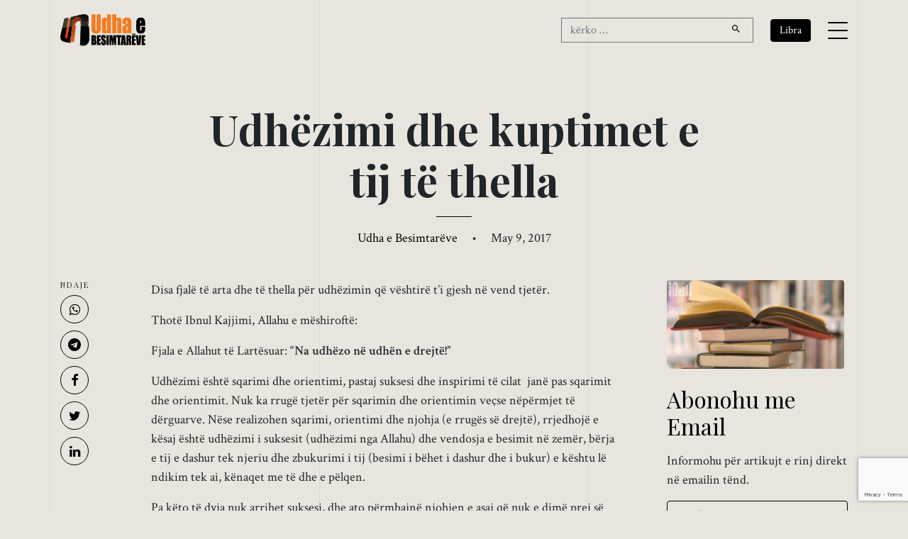

--- FILE ---
content_type: text/html; charset=UTF-8
request_url: https://udhaebesimtareve.com/udhezimi-kuptimet-e-tij-te-thella-nga-ky-imam-madh-ibnul-kajjim-el-xheuzijeh/
body_size: 11677
content:
<!doctype html>
<html lang="en-US">

<head>
	<script async src="https://www.googletagmanager.com/gtag/js?id=G-2Q2WY10V57"></script>
	<script>window.dataLayer = window.dataLayer || []; function gtag() { dataLayer.push(arguments); } gtag('js', new Date()); gtag('config', 'G-2Q2WY10V57');</script>

	<meta charset="UTF-8">
	<meta name="viewport" content="width=device-width, initial-scale=1, shrink-to-fit=no">

	<link rel="preconnect" href="https://fonts.googleapis.com">
	<link rel="preconnect" href="https://fonts.gstatic.com" crossorigin>
	<link rel="stylesheet"
		href="https://fonts.googleapis.com/css2?family=Crimson+Text:ital,wght@0,400;0,600;1,400;1,600&family=Playfair+Display:ital,wght@0,400;0,700;1,400;1,700&display=swap">

	<link rel="stylesheet" href="https://udhaebesimtareve.com/wp-content/themes/udha/css/bootstrap.min.css">
	<link rel="stylesheet" href="https://udhaebesimtareve.com/wp-content/themes/udha/css/animate.min.css">
	<link rel="stylesheet" href="https://udhaebesimtareve.com/wp-content/themes/udha/css/owl.carousel.min.css">
	<link rel="stylesheet" href="https://udhaebesimtareve.com/wp-content/themes/udha/css/owl.theme.default.min.css">
	<link rel="stylesheet" href="https://udhaebesimtareve.com/wp-content/themes/udha/fonts/icomoon/style.css">
	<link rel="stylesheet" href="https://udhaebesimtareve.com/wp-content/themes/udha/fonts/feather/style.css">
	<!-- <link rel="stylesheet" href="https://udhaebesimtareve.com/wp-content/themes/udha/fonts/flaticon/font/flaticon.css"> -->
	<link rel="stylesheet" href="https://udhaebesimtareve.com/wp-content/themes/udha/css/jquery.fancybox.min.css">
	<link rel="stylesheet" href="https://udhaebesimtareve.com/wp-content/themes/udha/css/aos.css">

	<meta name='robots' content='index, follow, max-image-preview:large, max-snippet:-1, max-video-preview:-1' />
	<style>img:is([sizes="auto" i], [sizes^="auto," i]) { contain-intrinsic-size: 3000px 1500px }</style>
	
	<!-- This site is optimized with the Yoast SEO plugin v26.5 - https://yoast.com/wordpress/plugins/seo/ -->
	<title>Udhëzimi dhe kuptimet e tij të thella &#8226; Udha e Besimtarëve</title>
	<link rel="canonical" href="https://udhaebesimtareve.com/udhezimi-kuptimet-e-tij-te-thella-nga-ky-imam-madh-ibnul-kajjim-el-xheuzijeh/" />
	<meta property="og:locale" content="en_US" />
	<meta property="og:type" content="article" />
	<meta property="og:title" content="Udhëzimi dhe kuptimet e tij të thella &#8226; Udha e Besimtarëve" />
	<meta property="og:description" content="Disa fjalë të arta dhe të thella për udhëzimin që vështirë t’i gjesh në vend tjetër. Thotë Ibnul Kajjimi, Allahu e mëshiroftë: Fjala e Allahut të Lartësuar: “Na udhëzo në udhën e drejtë!” Udhëzimi është sqarimi dhe orientimi, pastaj suksesi dhe inspirimi të cilat  janë pas sqarimit dhe orientimit. Nuk ka rrugë tjetër për sqarimin [&hellip;]" />
	<meta property="og:url" content="https://udhaebesimtareve.com/udhezimi-kuptimet-e-tij-te-thella-nga-ky-imam-madh-ibnul-kajjim-el-xheuzijeh/" />
	<meta property="og:site_name" content="Udha e Besimtarëve" />
	<meta property="article:publisher" content="https://www.facebook.com/udhaebesimtareve/" />
	<meta property="article:published_time" content="2017-05-09T17:26:45+00:00" />
	<meta property="article:modified_time" content="2022-12-22T11:06:36+00:00" />
	<meta property="og:image" content="https://udhaebesimtareve.com/wp-content/uploads/2017/04/250264.jpg" />
	<meta property="og:image:width" content="800" />
	<meta property="og:image:height" content="400" />
	<meta property="og:image:type" content="image/jpeg" />
	<meta name="author" content="Udha e Besimtarëve" />
	<meta name="twitter:card" content="summary_large_image" />
	<meta name="twitter:creator" content="@UBesimtareve" />
	<meta name="twitter:site" content="@UBesimtareve" />
	<script type="application/ld+json" class="yoast-schema-graph">{"@context":"https://schema.org","@graph":[{"@type":"Article","@id":"https://udhaebesimtareve.com/udhezimi-kuptimet-e-tij-te-thella-nga-ky-imam-madh-ibnul-kajjim-el-xheuzijeh/#article","isPartOf":{"@id":"https://udhaebesimtareve.com/udhezimi-kuptimet-e-tij-te-thella-nga-ky-imam-madh-ibnul-kajjim-el-xheuzijeh/"},"author":{"name":"Udha e Besimtarëve","@id":"https://udhaebesimtareve.com/#/schema/person/9e54cf44628d0a2bf8025e286d29b476"},"headline":"Udhëzimi dhe kuptimet e tij të thella","datePublished":"2017-05-09T17:26:45+00:00","dateModified":"2022-12-22T11:06:36+00:00","mainEntityOfPage":{"@id":"https://udhaebesimtareve.com/udhezimi-kuptimet-e-tij-te-thella-nga-ky-imam-madh-ibnul-kajjim-el-xheuzijeh/"},"wordCount":844,"publisher":{"@id":"https://udhaebesimtareve.com/#organization"},"image":{"@id":"https://udhaebesimtareve.com/udhezimi-kuptimet-e-tij-te-thella-nga-ky-imam-madh-ibnul-kajjim-el-xheuzijeh/#primaryimage"},"thumbnailUrl":"https://udhaebesimtareve.com/wp-content/uploads/2017/04/250264.jpg","keywords":["Udhëzimi"],"articleSection":["Pa Kategori"],"inLanguage":"en-US"},{"@type":"WebPage","@id":"https://udhaebesimtareve.com/udhezimi-kuptimet-e-tij-te-thella-nga-ky-imam-madh-ibnul-kajjim-el-xheuzijeh/","url":"https://udhaebesimtareve.com/udhezimi-kuptimet-e-tij-te-thella-nga-ky-imam-madh-ibnul-kajjim-el-xheuzijeh/","name":"Udhëzimi dhe kuptimet e tij të thella &#8226; Udha e Besimtarëve","isPartOf":{"@id":"https://udhaebesimtareve.com/#website"},"primaryImageOfPage":{"@id":"https://udhaebesimtareve.com/udhezimi-kuptimet-e-tij-te-thella-nga-ky-imam-madh-ibnul-kajjim-el-xheuzijeh/#primaryimage"},"image":{"@id":"https://udhaebesimtareve.com/udhezimi-kuptimet-e-tij-te-thella-nga-ky-imam-madh-ibnul-kajjim-el-xheuzijeh/#primaryimage"},"thumbnailUrl":"https://udhaebesimtareve.com/wp-content/uploads/2017/04/250264.jpg","datePublished":"2017-05-09T17:26:45+00:00","dateModified":"2022-12-22T11:06:36+00:00","breadcrumb":{"@id":"https://udhaebesimtareve.com/udhezimi-kuptimet-e-tij-te-thella-nga-ky-imam-madh-ibnul-kajjim-el-xheuzijeh/#breadcrumb"},"inLanguage":"en-US","potentialAction":[{"@type":"ReadAction","target":["https://udhaebesimtareve.com/udhezimi-kuptimet-e-tij-te-thella-nga-ky-imam-madh-ibnul-kajjim-el-xheuzijeh/"]}]},{"@type":"ImageObject","inLanguage":"en-US","@id":"https://udhaebesimtareve.com/udhezimi-kuptimet-e-tij-te-thella-nga-ky-imam-madh-ibnul-kajjim-el-xheuzijeh/#primaryimage","url":"https://udhaebesimtareve.com/wp-content/uploads/2017/04/250264.jpg","contentUrl":"https://udhaebesimtareve.com/wp-content/uploads/2017/04/250264.jpg","width":800,"height":400},{"@type":"BreadcrumbList","@id":"https://udhaebesimtareve.com/udhezimi-kuptimet-e-tij-te-thella-nga-ky-imam-madh-ibnul-kajjim-el-xheuzijeh/#breadcrumb","itemListElement":[{"@type":"ListItem","position":1,"name":"Home","item":"https://udhaebesimtareve.com/"},{"@type":"ListItem","position":2,"name":"Udhëzimi dhe kuptimet e tij të thella"}]},{"@type":"WebSite","@id":"https://udhaebesimtareve.com/#website","url":"https://udhaebesimtareve.com/","name":"Udha e Besimtarëve","description":"Revistë Islame Online","publisher":{"@id":"https://udhaebesimtareve.com/#organization"},"alternateName":"UDHA","potentialAction":[{"@type":"SearchAction","target":{"@type":"EntryPoint","urlTemplate":"https://udhaebesimtareve.com/?s={search_term_string}"},"query-input":{"@type":"PropertyValueSpecification","valueRequired":true,"valueName":"search_term_string"}}],"inLanguage":"en-US"},{"@type":"Organization","@id":"https://udhaebesimtareve.com/#organization","name":"Udha e Besimtarëve","alternateName":"UDHA","url":"https://udhaebesimtareve.com/","logo":{"@type":"ImageObject","inLanguage":"en-US","@id":"https://udhaebesimtareve.com/#/schema/logo/image/","url":"https://udhaebesimtareve.com/wp-content/uploads/2014/10/udha-e-besimtareve-web.png","contentUrl":"https://udhaebesimtareve.com/wp-content/uploads/2014/10/udha-e-besimtareve-web.png","width":319,"height":125,"caption":"Udha e Besimtarëve"},"image":{"@id":"https://udhaebesimtareve.com/#/schema/logo/image/"},"sameAs":["https://www.facebook.com/udhaebesimtareve/","https://x.com/UBesimtareve","https://www.youtube.com/@udhaebesimtareve01","https://www.instagram.com/udhaebesimtareve_official/"]},{"@type":"Person","@id":"https://udhaebesimtareve.com/#/schema/person/9e54cf44628d0a2bf8025e286d29b476","name":"Udha e Besimtarëve","image":{"@type":"ImageObject","inLanguage":"en-US","@id":"https://udhaebesimtareve.com/#/schema/person/image/","url":"https://secure.gravatar.com/avatar/de195447c35d73771daa2323f0862238ae7f79399981e0415592f44e86f2037c?s=96&d=mm&r=g","contentUrl":"https://secure.gravatar.com/avatar/de195447c35d73771daa2323f0862238ae7f79399981e0415592f44e86f2037c?s=96&d=mm&r=g","caption":"Udha e Besimtarëve"},"url":"https://udhaebesimtareve.com/author/admin/"}]}</script>
	<!-- / Yoast SEO plugin. -->


<link rel="alternate" type="application/rss+xml" title="Udha e Besimtarëve &raquo; Feed" href="https://udhaebesimtareve.com/feed/" />
<script id="wpp-js" src="https://udhaebesimtareve.com/wp-content/plugins/wordpress-popular-posts/assets/js/wpp.js?ver=7.3.6" data-sampling="0" data-sampling-rate="100" data-api-url="https://udhaebesimtareve.com/wp-json/wordpress-popular-posts" data-post-id="4772" data-token="f2635d7fc6" data-lang="0" data-debug="1"></script>
<style id='global-styles-inline-css'>
:root{--wp--preset--aspect-ratio--square: 1;--wp--preset--aspect-ratio--4-3: 4/3;--wp--preset--aspect-ratio--3-4: 3/4;--wp--preset--aspect-ratio--3-2: 3/2;--wp--preset--aspect-ratio--2-3: 2/3;--wp--preset--aspect-ratio--16-9: 16/9;--wp--preset--aspect-ratio--9-16: 9/16;--wp--preset--color--black: #000000;--wp--preset--color--cyan-bluish-gray: #abb8c3;--wp--preset--color--white: #ffffff;--wp--preset--color--pale-pink: #f78da7;--wp--preset--color--vivid-red: #cf2e2e;--wp--preset--color--luminous-vivid-orange: #ff6900;--wp--preset--color--luminous-vivid-amber: #fcb900;--wp--preset--color--light-green-cyan: #7bdcb5;--wp--preset--color--vivid-green-cyan: #00d084;--wp--preset--color--pale-cyan-blue: #8ed1fc;--wp--preset--color--vivid-cyan-blue: #0693e3;--wp--preset--color--vivid-purple: #9b51e0;--wp--preset--gradient--vivid-cyan-blue-to-vivid-purple: linear-gradient(135deg,rgba(6,147,227,1) 0%,rgb(155,81,224) 100%);--wp--preset--gradient--light-green-cyan-to-vivid-green-cyan: linear-gradient(135deg,rgb(122,220,180) 0%,rgb(0,208,130) 100%);--wp--preset--gradient--luminous-vivid-amber-to-luminous-vivid-orange: linear-gradient(135deg,rgba(252,185,0,1) 0%,rgba(255,105,0,1) 100%);--wp--preset--gradient--luminous-vivid-orange-to-vivid-red: linear-gradient(135deg,rgba(255,105,0,1) 0%,rgb(207,46,46) 100%);--wp--preset--gradient--very-light-gray-to-cyan-bluish-gray: linear-gradient(135deg,rgb(238,238,238) 0%,rgb(169,184,195) 100%);--wp--preset--gradient--cool-to-warm-spectrum: linear-gradient(135deg,rgb(74,234,220) 0%,rgb(151,120,209) 20%,rgb(207,42,186) 40%,rgb(238,44,130) 60%,rgb(251,105,98) 80%,rgb(254,248,76) 100%);--wp--preset--gradient--blush-light-purple: linear-gradient(135deg,rgb(255,206,236) 0%,rgb(152,150,240) 100%);--wp--preset--gradient--blush-bordeaux: linear-gradient(135deg,rgb(254,205,165) 0%,rgb(254,45,45) 50%,rgb(107,0,62) 100%);--wp--preset--gradient--luminous-dusk: linear-gradient(135deg,rgb(255,203,112) 0%,rgb(199,81,192) 50%,rgb(65,88,208) 100%);--wp--preset--gradient--pale-ocean: linear-gradient(135deg,rgb(255,245,203) 0%,rgb(182,227,212) 50%,rgb(51,167,181) 100%);--wp--preset--gradient--electric-grass: linear-gradient(135deg,rgb(202,248,128) 0%,rgb(113,206,126) 100%);--wp--preset--gradient--midnight: linear-gradient(135deg,rgb(2,3,129) 0%,rgb(40,116,252) 100%);--wp--preset--font-size--small: 13px;--wp--preset--font-size--medium: 20px;--wp--preset--font-size--large: 36px;--wp--preset--font-size--x-large: 42px;--wp--preset--spacing--20: 0.44rem;--wp--preset--spacing--30: 0.67rem;--wp--preset--spacing--40: 1rem;--wp--preset--spacing--50: 1.5rem;--wp--preset--spacing--60: 2.25rem;--wp--preset--spacing--70: 3.38rem;--wp--preset--spacing--80: 5.06rem;--wp--preset--shadow--natural: 6px 6px 9px rgba(0, 0, 0, 0.2);--wp--preset--shadow--deep: 12px 12px 50px rgba(0, 0, 0, 0.4);--wp--preset--shadow--sharp: 6px 6px 0px rgba(0, 0, 0, 0.2);--wp--preset--shadow--outlined: 6px 6px 0px -3px rgba(255, 255, 255, 1), 6px 6px rgba(0, 0, 0, 1);--wp--preset--shadow--crisp: 6px 6px 0px rgba(0, 0, 0, 1);}:where(.is-layout-flex){gap: 0.5em;}:where(.is-layout-grid){gap: 0.5em;}body .is-layout-flex{display: flex;}.is-layout-flex{flex-wrap: wrap;align-items: center;}.is-layout-flex > :is(*, div){margin: 0;}body .is-layout-grid{display: grid;}.is-layout-grid > :is(*, div){margin: 0;}:where(.wp-block-columns.is-layout-flex){gap: 2em;}:where(.wp-block-columns.is-layout-grid){gap: 2em;}:where(.wp-block-post-template.is-layout-flex){gap: 1.25em;}:where(.wp-block-post-template.is-layout-grid){gap: 1.25em;}.has-black-color{color: var(--wp--preset--color--black) !important;}.has-cyan-bluish-gray-color{color: var(--wp--preset--color--cyan-bluish-gray) !important;}.has-white-color{color: var(--wp--preset--color--white) !important;}.has-pale-pink-color{color: var(--wp--preset--color--pale-pink) !important;}.has-vivid-red-color{color: var(--wp--preset--color--vivid-red) !important;}.has-luminous-vivid-orange-color{color: var(--wp--preset--color--luminous-vivid-orange) !important;}.has-luminous-vivid-amber-color{color: var(--wp--preset--color--luminous-vivid-amber) !important;}.has-light-green-cyan-color{color: var(--wp--preset--color--light-green-cyan) !important;}.has-vivid-green-cyan-color{color: var(--wp--preset--color--vivid-green-cyan) !important;}.has-pale-cyan-blue-color{color: var(--wp--preset--color--pale-cyan-blue) !important;}.has-vivid-cyan-blue-color{color: var(--wp--preset--color--vivid-cyan-blue) !important;}.has-vivid-purple-color{color: var(--wp--preset--color--vivid-purple) !important;}.has-black-background-color{background-color: var(--wp--preset--color--black) !important;}.has-cyan-bluish-gray-background-color{background-color: var(--wp--preset--color--cyan-bluish-gray) !important;}.has-white-background-color{background-color: var(--wp--preset--color--white) !important;}.has-pale-pink-background-color{background-color: var(--wp--preset--color--pale-pink) !important;}.has-vivid-red-background-color{background-color: var(--wp--preset--color--vivid-red) !important;}.has-luminous-vivid-orange-background-color{background-color: var(--wp--preset--color--luminous-vivid-orange) !important;}.has-luminous-vivid-amber-background-color{background-color: var(--wp--preset--color--luminous-vivid-amber) !important;}.has-light-green-cyan-background-color{background-color: var(--wp--preset--color--light-green-cyan) !important;}.has-vivid-green-cyan-background-color{background-color: var(--wp--preset--color--vivid-green-cyan) !important;}.has-pale-cyan-blue-background-color{background-color: var(--wp--preset--color--pale-cyan-blue) !important;}.has-vivid-cyan-blue-background-color{background-color: var(--wp--preset--color--vivid-cyan-blue) !important;}.has-vivid-purple-background-color{background-color: var(--wp--preset--color--vivid-purple) !important;}.has-black-border-color{border-color: var(--wp--preset--color--black) !important;}.has-cyan-bluish-gray-border-color{border-color: var(--wp--preset--color--cyan-bluish-gray) !important;}.has-white-border-color{border-color: var(--wp--preset--color--white) !important;}.has-pale-pink-border-color{border-color: var(--wp--preset--color--pale-pink) !important;}.has-vivid-red-border-color{border-color: var(--wp--preset--color--vivid-red) !important;}.has-luminous-vivid-orange-border-color{border-color: var(--wp--preset--color--luminous-vivid-orange) !important;}.has-luminous-vivid-amber-border-color{border-color: var(--wp--preset--color--luminous-vivid-amber) !important;}.has-light-green-cyan-border-color{border-color: var(--wp--preset--color--light-green-cyan) !important;}.has-vivid-green-cyan-border-color{border-color: var(--wp--preset--color--vivid-green-cyan) !important;}.has-pale-cyan-blue-border-color{border-color: var(--wp--preset--color--pale-cyan-blue) !important;}.has-vivid-cyan-blue-border-color{border-color: var(--wp--preset--color--vivid-cyan-blue) !important;}.has-vivid-purple-border-color{border-color: var(--wp--preset--color--vivid-purple) !important;}.has-vivid-cyan-blue-to-vivid-purple-gradient-background{background: var(--wp--preset--gradient--vivid-cyan-blue-to-vivid-purple) !important;}.has-light-green-cyan-to-vivid-green-cyan-gradient-background{background: var(--wp--preset--gradient--light-green-cyan-to-vivid-green-cyan) !important;}.has-luminous-vivid-amber-to-luminous-vivid-orange-gradient-background{background: var(--wp--preset--gradient--luminous-vivid-amber-to-luminous-vivid-orange) !important;}.has-luminous-vivid-orange-to-vivid-red-gradient-background{background: var(--wp--preset--gradient--luminous-vivid-orange-to-vivid-red) !important;}.has-very-light-gray-to-cyan-bluish-gray-gradient-background{background: var(--wp--preset--gradient--very-light-gray-to-cyan-bluish-gray) !important;}.has-cool-to-warm-spectrum-gradient-background{background: var(--wp--preset--gradient--cool-to-warm-spectrum) !important;}.has-blush-light-purple-gradient-background{background: var(--wp--preset--gradient--blush-light-purple) !important;}.has-blush-bordeaux-gradient-background{background: var(--wp--preset--gradient--blush-bordeaux) !important;}.has-luminous-dusk-gradient-background{background: var(--wp--preset--gradient--luminous-dusk) !important;}.has-pale-ocean-gradient-background{background: var(--wp--preset--gradient--pale-ocean) !important;}.has-electric-grass-gradient-background{background: var(--wp--preset--gradient--electric-grass) !important;}.has-midnight-gradient-background{background: var(--wp--preset--gradient--midnight) !important;}.has-small-font-size{font-size: var(--wp--preset--font-size--small) !important;}.has-medium-font-size{font-size: var(--wp--preset--font-size--medium) !important;}.has-large-font-size{font-size: var(--wp--preset--font-size--large) !important;}.has-x-large-font-size{font-size: var(--wp--preset--font-size--x-large) !important;}
:where(.wp-block-post-template.is-layout-flex){gap: 1.25em;}:where(.wp-block-post-template.is-layout-grid){gap: 1.25em;}
:where(.wp-block-columns.is-layout-flex){gap: 2em;}:where(.wp-block-columns.is-layout-grid){gap: 2em;}
:root :where(.wp-block-pullquote){font-size: 1.5em;line-height: 1.6;}
</style>
<link rel='stylesheet' id='contact-form-7-css' href='https://udhaebesimtareve.com/wp-content/plugins/contact-form-7/includes/css/styles.css?ver=6.1.4' media='all' />
<link rel='stylesheet' id='wordpress-popular-posts-css-css' href='https://udhaebesimtareve.com/wp-content/plugins/wordpress-popular-posts/assets/css/wpp.css?ver=7.3.6' media='all' />
<link rel='stylesheet' id='udha-style-css' href='https://udhaebesimtareve.com/wp-content/themes/udha/css/style.css?ver=08302950' media='all' />
<link rel='stylesheet' id='dflip-style-css' href='https://udhaebesimtareve.com/wp-content/plugins/3d-flipbook-dflip-lite/assets/css/dflip.min.css?ver=2.4.20' media='all' />
<script src="https://udhaebesimtareve.com/wp-includes/js/jquery/jquery.min.js?ver=3.7.1" id="jquery-core-js"></script>
<script src="https://udhaebesimtareve.com/wp-includes/js/jquery/jquery-migrate.min.js?ver=3.4.1" id="jquery-migrate-js"></script>
<link rel="https://api.w.org/" href="https://udhaebesimtareve.com/wp-json/" /><link rel="alternate" title="JSON" type="application/json" href="https://udhaebesimtareve.com/wp-json/wp/v2/posts/4772" /><link rel="EditURI" type="application/rsd+xml" title="RSD" href="https://udhaebesimtareve.com/xmlrpc.php?rsd" />
<meta name="generator" content="WordPress 6.8.3" />
<link rel='shortlink' href='https://udhaebesimtareve.com/?p=4772' />
<link rel="alternate" title="oEmbed (JSON)" type="application/json+oembed" href="https://udhaebesimtareve.com/wp-json/oembed/1.0/embed?url=https%3A%2F%2Fudhaebesimtareve.com%2Fudhezimi-kuptimet-e-tij-te-thella-nga-ky-imam-madh-ibnul-kajjim-el-xheuzijeh%2F" />
<link rel="alternate" title="oEmbed (XML)" type="text/xml+oembed" href="https://udhaebesimtareve.com/wp-json/oembed/1.0/embed?url=https%3A%2F%2Fudhaebesimtareve.com%2Fudhezimi-kuptimet-e-tij-te-thella-nga-ky-imam-madh-ibnul-kajjim-el-xheuzijeh%2F&#038;format=xml" />
            <style id="wpp-loading-animation-styles">@-webkit-keyframes bgslide{from{background-position-x:0}to{background-position-x:-200%}}@keyframes bgslide{from{background-position-x:0}to{background-position-x:-200%}}.wpp-widget-block-placeholder,.wpp-shortcode-placeholder{margin:0 auto;width:60px;height:3px;background:#dd3737;background:linear-gradient(90deg,#dd3737 0%,#571313 10%,#dd3737 100%);background-size:200% auto;border-radius:3px;-webkit-animation:bgslide 1s infinite linear;animation:bgslide 1s infinite linear}</style>
            <link rel="icon" href="https://udhaebesimtareve.com/wp-content/uploads/2023/03/udha-besimtareve-icon.png" sizes="32x32" />
<link rel="icon" href="https://udhaebesimtareve.com/wp-content/uploads/2023/03/udha-besimtareve-icon.png" sizes="192x192" />
<link rel="apple-touch-icon" href="https://udhaebesimtareve.com/wp-content/uploads/2023/03/udha-besimtareve-icon.png" />
<meta name="msapplication-TileImage" content="https://udhaebesimtareve.com/wp-content/uploads/2023/03/udha-besimtareve-icon.png" />
</head>

<body class="wp-singular post-template-default single single-post postid-4772 single-format-standard wp-theme-udha no-sidebar">
	
	<div class="lines-wrap">
		<div class="lines-inner">
			<div class="lines"></div>
		</div>
	</div>

	<div class="site-mobile-menu site-navbar-target">
		<div class="site-mobile-menu-header">
			<div class="site-mobile-menu-close">
				<span class="icofont-close js-menu-toggle"></span>
			</div>
		</div>
		<div class="site-mobile-menu-body"></div>
	</div>

	<nav class="site-nav">
		<div class="container">
			<div id="nav-wrap" class="site-navigation row">

				<div class="col-5 logo">
					<a href="https://udhaebesimtareve.com/"><img
							src="https://udhaebesimtareve.com/wp-content/themes/udha/img/udha-besimtareve-logo.png"
							alt="Udha e Besimtarëve"></a>
				</div>

				<div class="col-3 d-none">
					<form role="search" method="get" action="https://udhaebesimtareve.com/"
						class="search-form row no-gutters">
						<div class="col">
							<input class="form-control border-secondary border-right-0 rounded-0" type="search" name="s"
								placeholder="kërko &hellip;" value="">
						</div>
						<div class="col-auto">
							<button class="form-control btn border-secondary border-left-0 rounded-0 rounded-right px-3"
								type="button">
								<i class="icon-search2"></i>
							</button>
						</div>
					</form>
				</div>

				<div class="d-flex align-items-center justify-content-end col-7">

					<form role="search" method="get" action="https://udhaebesimtareve.com/"
						class="search-form row no-gutters d-none d-md-flex" id="js-search-form">
						<div class="col">
							<input class="form-control border-secondary border-right-0 rounded-0" type="search" name="s"
								placeholder="kërko &hellip;" value="">
						</div>
						<div class="col-auto">
							<button class="form-control btn border-secondary border-left-0 rounded-0 rounded-right px-3"
								type="button">
								<i class="icon-search2"></i>
							</button>
						</div>
					</form>

					<a href="https://udhaebesimtareve.com/libra/" class="btn btn-sm btn-primary mx-md-4"
						role="button">Libra</a>
					<i id="js-search-toggle" class="seach-toggle icon-search2 border-secondary px-4 py-2 d-md-none"></i>
					<a href="#" class="burger site-menu-toggle js-menu-toggle d-inline-block d-lg-block"
						data-toggle="collapse" data-target="#main-navbar">
						<span></span>
					</a>
				</div>

				<ul id="menu-primary" class="js-clone-nav d-none d-lg-inline-noone text-left site-menu"><li id="menu-item-14" class="menu-item menu-item-type-custom menu-item-object-custom menu-item-home menu-item-14"><a href="https://udhaebesimtareve.com/">Hyrje</a></li>
<li id="menu-item-5" class="menu-item menu-item-type-taxonomy menu-item-object-category menu-item-has-children menu-item-5"><a href="https://udhaebesimtareve.com/tema/akide/">Akide</a>
<ul class="sub-menu">
	<li id="menu-item-6" class="menu-item menu-item-type-taxonomy menu-item-object-category menu-item-6"><a href="https://udhaebesimtareve.com/tema/akide/shirku/">Shirku</a></li>
	<li id="menu-item-7" class="menu-item menu-item-type-taxonomy menu-item-object-category menu-item-7"><a href="https://udhaebesimtareve.com/tema/akide/teuhidi/">Teuhidi</a></li>
</ul>
</li>
<li id="menu-item-1284" class="menu-item menu-item-type-taxonomy menu-item-object-category menu-item-has-children menu-item-1284"><a href="https://udhaebesimtareve.com/tema/fikh/">Fikh</a>
<ul class="sub-menu">
	<li id="menu-item-1289" class="menu-item menu-item-type-taxonomy menu-item-object-category menu-item-1289"><a href="https://udhaebesimtareve.com/tema/fikh/pastrimi/">Pastrimi</a></li>
	<li id="menu-item-1288" class="menu-item menu-item-type-taxonomy menu-item-object-category menu-item-1288"><a href="https://udhaebesimtareve.com/tema/fikh/namazi/">Namazi</a></li>
	<li id="menu-item-1290" class="menu-item menu-item-type-taxonomy menu-item-object-category menu-item-1290"><a href="https://udhaebesimtareve.com/tema/fikh/zekati/">Zekati</a></li>
	<li id="menu-item-1285" class="menu-item menu-item-type-taxonomy menu-item-object-category menu-item-1285"><a href="https://udhaebesimtareve.com/tema/fikh/agjerimi/">Agjërimi</a></li>
	<li id="menu-item-1287" class="menu-item menu-item-type-taxonomy menu-item-object-category menu-item-1287"><a href="https://udhaebesimtareve.com/tema/fikh/haxhi/">Haxhi</a></li>
	<li id="menu-item-1286" class="menu-item menu-item-type-taxonomy menu-item-object-category menu-item-1286"><a href="https://udhaebesimtareve.com/tema/fikh/festat/">Festat</a></li>
</ul>
</li>
<li id="menu-item-1295" class="menu-item menu-item-type-taxonomy menu-item-object-category menu-item-1295"><a href="https://udhaebesimtareve.com/tema/tefsir/">Tefsir</a></li>
<li id="menu-item-1291" class="menu-item menu-item-type-taxonomy menu-item-object-category menu-item-1291"><a href="https://udhaebesimtareve.com/tema/hadith/">Hadith</a></li>
<li id="menu-item-1296" class="menu-item menu-item-type-taxonomy menu-item-object-category menu-item-1296"><a href="https://udhaebesimtareve.com/tema/tezkije/">Tezkije</a></li>
<li id="menu-item-1292" class="menu-item menu-item-type-taxonomy menu-item-object-category menu-item-has-children menu-item-1292"><a href="https://udhaebesimtareve.com/tema/histori/">Histori</a>
<ul class="sub-menu">
	<li id="menu-item-9" class="menu-item menu-item-type-taxonomy menu-item-object-category menu-item-9"><a href="https://udhaebesimtareve.com/tema/biografi/">Biografi</a></li>
</ul>
</li>
<li id="menu-item-10333" class="menu-item menu-item-type-taxonomy menu-item-object-category menu-item-10333"><a href="https://udhaebesimtareve.com/tema/edukate/">Edukatë</a></li>
<li id="menu-item-10335" class="menu-item menu-item-type-taxonomy menu-item-object-category menu-item-10335"><a href="https://udhaebesimtareve.com/tema/hytbe/">Hytbe</a></li>
<li id="menu-item-10334" class="menu-item menu-item-type-taxonomy menu-item-object-category menu-item-10334"><a href="https://udhaebesimtareve.com/tema/fetua/">Fetua</a></li>
<li id="menu-item-10510" class="menu-item menu-item-type-custom menu-item-object-custom menu-item-10510"><a href="/libra/">Libra</a></li>
<li id="menu-item-1298" class="menu-item menu-item-type-post_type menu-item-object-page menu-item-1298"><a href="https://udhaebesimtareve.com/qellimi-yne/">Qëllimi Ynë</a></li>
<li id="menu-item-1297" class="menu-item menu-item-type-post_type menu-item-object-page menu-item-1297"><a href="https://udhaebesimtareve.com/kontakt/">Kontakt</a></li>
</ul>
			</div>
		</div>
	</nav>

	<div class="custom-hero">
		<div class="container">
			<div class="row justify-content-center">
				<div class="col-lg-8">
					<h1 class="hero-heading">
						Udhëzimi dhe kuptimet e tij të thella					</h1>
					<div class="line js-line mx-auto mb-3 my-3"></div>
					<p class="sub-text">
						<span class="byline"> <span class="author vcard"><a class="url fn n" href="https://udhaebesimtareve.com/author/admin/">Udha e Besimtarëve</a></span></span> <span class="mx-3">&bullet;</span>
						May 9, 2017					</p>
				</div>
			</div>
		</div>
	</div>

	<div class="container article">
		<div class="row justify-content-center align-items-stretch">
			<article class="col-lg-8 order-lg-2 px-lg-5">

				<p>Disa fjalë të arta dhe të thella për udhëzimin që vështirë t’i gjesh në vend tjetër.</p>
<p>Thotë Ibnul Kajjimi, Allahu e mëshiroftë:</p>
<p>Fjala e Allahut të Lartësuar: <strong>“Na udhëzo në udhën e drejtë!” </strong></p>
<p>Udhëzimi është sqarimi dhe orientimi, pastaj suksesi dhe inspirimi të cilat  janë pas sqarimit dhe orientimit. Nuk ka rrugë tjetër për sqarimin dhe orientimin veçse nëpërmjet të dërguarve. Nëse realizohen sqarimi, orientimi dhe njohja (e rrugës së drejtë), rrjedhojë e kësaj është udhëzimi i suksesit (udhëzimi nga Allahu) dhe vendosja e besimit në zemër, bërja e tij e dashur tek njeriu dhe zbukurimi i tij (besimi i bëhet i dashur dhe i bukur) e kështu lë ndikim tek ai, kënaqet me të dhe e pëlqen.</p>
<p>Pa këto të dyja nuk arrihet suksesi, dhe ato përmbajnë njohjen e asaj që nuk e dimë prej së vërtetës në detaje dhe në mënyrë të përgjithshme, inspirimin tonë me të, të na bëjë ta duam pasimin e së vërtetës haptas dhe fshehtas. Pastaj krijimi i fuqisë tek ne për të zbatuar detyrimet që vijnë nga kjo prej fjalëve, veprave dhe vendosmërisë, pastaj vazhdimësia e këtyre gjërave për ne dhe përforcimi ynë në këtë rrugë deri në vdekje.</p>
<p>Prej këtu kuptohet domosdoshmëria e robit për këtë lutje, ajo me të vërtetë është mbi çdo domosdoshmëri tjetër. Po ashtu kuptohet edhe kotësia e pyetjes së atij që thotë: Nëse jemi të udhëzuar atëherë si lutemi për udhëzim?! Kjo është pyetje e kotë sepse ajo që nuk njohim prej së vërtetës është shumëfish më e madhe se ajo që njohim, dhe ajo që nuk kemi dëshirë ta bëjmë &#8211; nga neglizhenca dhe përtacia – është po aq sa ajo që duam ta bëjmë, më shumë se aq apo më pak. Po kështu është edhe ajo që nuk kemi mundësi prej gjërave që duam t’i bëjmë. Ato që i njohim në mënyrë të përgjithshme dhe nuk udhëzohemi dot për tek detajet e tyre është diçka që i tejkalon shifrat, dhe ne kemi nevojë për udhëzim të plotë. Atij që i janë plotësuar këto gjëra, lutja e tij për udhëzim është lutje për përforcim dhe vazhdimësi.</p>
<p>Udhëzimi ka edhe një gradë tjetër e cila është grada e tij e fundit, që është udhëzimi në ditën e Kijametit në rrugën që të çon në Xhenet! Prandaj ai që është udhëzuar në këtë jetë në rrugën e drejtë të Allahut (siratil-lahil mustekim) për të cilën Ai ka dërguar të Dërguarin e Tij dhe ka zbritur Librin e Tij, do të udhëzohet atje në rrugën e drejtë që të çon në Xhenetin e Tij, vendin e shpërblimit. Në varësi të qëndrueshmërisë së këmbëve të robit në këtë rrugë që Allahu e ka vendosur për robërit e Tij në këtë dynja, do të jetë edhe qëndrueshmëria e këmbëve të tij në urën e Siratit të vendosur mbi Xhehenem. Dhe në varësi të ecjes së tij në këtë rrugë (në dynja) do të jetë edhe ecja e tij mbi urën e Siratit. Do ketë prej njerëzve që do ta kalojnë atë si vetëtima, dikush sa hapja dhe mbyllja e syve, dikush si era, dikush si ai që kalëron mbi kalin e shpejtë, dikush duke ecur me vrap, dikush me hap, dikush duke u zvarritur. Dikush do të çirret (nga ganxhat që janë atje) por do të shpëtojë, e dikush do të hidhet që andej në zjarr. Allahu na ruajt!</p>
<p>Prandaj le të shikojë njeriu ecjen e tij në këtë rrugë që të dijë se si do të eci në atë urë, sepse ato do të jenë njësoj. Shpërblim sipas punës. Allahut i kërkojmë ndihmë! <strong>“A shpërbleheni për diçka tjetër veç për atë që punuat?!” | </strong>Neml: 19 |</p>
<p>Le të shikojë epshet dhe dyshimet që i paraqiten në këtë rrugë të drejtë sepse ato janë ganxhat (grepat e mëdhenj) që ndodhen në dy anët e urës së Siratit, e kapin atë dhe ia pengojnë ecjen në të. Nëse janë të shumta dhe të forta këtu, ashtu do të jenë edhe atje! <strong>“Dhe Zoti yt nuk është i padrejtë me robërit e Tij.” | </strong>Fussilet: 46 |</p>
<p>Kur i lutesh Allahut për udhëzim (në suren Fatiha), ajo nënkupton arritjen e çdo mirësie dhe shpëtimin nga çdo e keqe.</p>
<p>“Medarixhus salikin” fq. 16 &#8211; 17.</p>

				<p class="pt-3 font-weight-bold">Dosje: <a href="https://udhaebesimtareve.com/dosja/udhezimi/" rel="tag">Udhëzimi</a></p>
				<!-- <div class="note">
						<span class="d-block">Shënim:</span>
						Lejohet rebotimi i këtij artikulli duke cituar atorin dhe faqen tonë, Udha e Besimtarëve.
				</div> -->

				<div class="row">
					<div class="col-xl-10 my-5">
						<h4>Të Ngjashme</h4>
						<div class="line me-auto mb-3 mt-3"></div>
						<ul class="post-list list-square">
															<li>
									<a class="under" href="https://udhaebesimtareve.com/pasojat-e-braktisjes-se-te-vertetes/" rel="bookmark">Pasojat e braktisjes së të vërtetës</a>
									<a class="meta-link" href="https://udhaebesimtareve.com/author/admin/" title="Posts by Udha e Besimtarëve" rel="author">Udha e Besimtarëve</a>								</li>
															<li>
									<a class="under" href="https://udhaebesimtareve.com/dobite-e-pafundme-te-teksteve-fetare/" rel="bookmark">Dobitë e pafundme të teksteve fetare</a>
									<a class="meta-link" href="https://udhaebesimtareve.com/author/admin/" title="Posts by Udha e Besimtarëve" rel="author">Udha e Besimtarëve</a>								</li>
															<li>
									<a class="under" href="https://udhaebesimtareve.com/falenderimi-per-miresite-ceshtje-e-lehte/" rel="bookmark">Falënderimi për mirësitë</a>
									<a class="meta-link" href="https://udhaebesimtareve.com/author/emin/" title="Posts by Hoxhë Emin Bilali" rel="author">Hoxhë Emin Bilali</a>								</li>
															<li>
									<a class="under" href="https://udhaebesimtareve.com/sinqeriteti-dituria-dhe-urtesia-shtyllat-e-suksesit-ne-thirrje/" rel="bookmark">Sinqeriteti, dituria dhe urtësia janë shtyllat e suksesit në thirrje</a>
									<a class="meta-link" href="https://udhaebesimtareve.com/author/shejh-muhamed-ibn-salih-el-uthejmin/" title="Posts by Shejh Muhamed ibn Salih el-Uthejmin" rel="author">Shejh Muhamed ibn Salih el-Uthejmin</a>								</li>
															<li>
									<a class="under" href="https://udhaebesimtareve.com/shfaqja-e-adhurimeve-dhe-veprave-te-mira-ne-rrjetet-sociale/" rel="bookmark">Shfaqja e adhurimeve dhe veprave të mira në rrjetet sociale</a>
									<a class="meta-link" href="https://udhaebesimtareve.com/author/admin/" title="Posts by Udha e Besimtarëve" rel="author">Udha e Besimtarëve</a>								</li>
													</ul>
					</div>
				</div>
			</article>

			

<div class="col-md-12 col-lg-1 order-lg-1">
    <div class="share sticky-top">
      <h3>Ndaje</h3>
      <ul class="list-unstyled share-article">
        <li><a target="_blank" href="whatsapp://send?text=https%3A%2F%2Fudhaebesimtareve.com%2Fudhezimi-kuptimet-e-tij-te-thella-nga-ky-imam-madh-ibnul-kajjim-el-xheuzijeh%2F" data-action="share/whatsapp/share"><span class="icon-whatsapp"></span></a></li>
        <li><a target="_blank" href="https://t.me/share/url?url=https%3A%2F%2Fudhaebesimtareve.com%2Fudhezimi-kuptimet-e-tij-te-thella-nga-ky-imam-madh-ibnul-kajjim-el-xheuzijeh%2F" data-action="share/telegram/share"><span class="icon-telegram"></span></a></li>
        <li><a target="_blank" href="https://www.facebook.com/sharer/sharer.php?u=https%3A%2F%2Fudhaebesimtareve.com%2Fudhezimi-kuptimet-e-tij-te-thella-nga-ky-imam-madh-ibnul-kajjim-el-xheuzijeh%2F"><span class="icon-facebook"></span></a></li>
        <li><a target="_blank" href="https://twitter.com/intent/tweet?text=Udh%C3%ABzimi+dhe+kuptimet+e+tij+t%C3%AB+thella&amp;url=https%3A%2F%2Fudhaebesimtareve.com%2Fudhezimi-kuptimet-e-tij-te-thella-nga-ky-imam-madh-ibnul-kajjim-el-xheuzijeh%2F"><span class="icon-twitter"></span></a></li>
        <li><a target="_blank" href="https://www.linkedin.com/shareArticle?mini=true&amp;url=https%3A%2F%2Fudhaebesimtareve.com%2Fudhezimi-kuptimet-e-tij-te-thella-nga-ky-imam-madh-ibnul-kajjim-el-xheuzijeh%2F&amp;ro=false"><span class="icon-linkedin"></span></a></li>
      </ul>
  </div>
</div>
			<aside id="secondary" class="col-lg-3 mb-5 mb-lg-0 order-lg-3">

			<div class="mb-4">
			<img width="250" height="125" src="https://udhaebesimtareve.com/wp-content/uploads/2017/04/250264.jpg" class="img-fluid rounded wp-post-image" alt="" decoding="async" srcset="https://udhaebesimtareve.com/wp-content/uploads/2017/04/250264.jpg 800w, https://udhaebesimtareve.com/wp-content/uploads/2017/04/250264-300x150.jpg 300w, https://udhaebesimtareve.com/wp-content/uploads/2017/04/250264-768x384.jpg 768w" sizes="(max-width: 250px) 100vw, 250px" />		</div>
	
	<form id="form[1d4b6402-455f-437d-9e86-3e2029d0d953]" method="POST" target="_blank" 
		action="https://app.bigmailer.io/t/f/1d4b6402-455f-437d-9e86-3e2029d0d953" data-style="plain">
		<h2 class="mb-3 text-black">Abonohu me Email</h2>
		<p>Informohu për artikujt e rinj direkt në emailin tënd.</p>
		<input class="form-control mb-2" placeholder="email" type="email" required="required"
			name="field[1cebcdd1-ff72-4f49-aad8-dc0fa5618e2b]" id="field[1cebcdd1-ff72-4f49-aad8-dc0fa5618e2b]">
		<div id="field[1d4b6402-455f-437d-9e86-3e2029d0d953:6LcUecYUAAAAAAp7k9KThmnoRWrRrC4NXh9ghQQ6]"></div>
		<p id="success[1d4b6402-455f-437d-9e86-3e2029d0d953]" style="display:none;color:green;">
			✔ U abonuat me sukses.
		</p>
		<button id="button[1d4b6402-455f-437d-9e86-3e2029d0d953]" type="submit">
			Abonohu
		</button>
	</form>
	<script>
		var _bmxq = _bmxq || []; _bmxq.push(["_setupForm", "form[1d4b6402-455f-437d-9e86-3e2029d0d953]", {"sitekey": "6LcUecYUAAAAAAp7k9KThmnoRWrRrC4NXh9ghQQ6", "size": "invisible"}, false]);
	</script>

	</aside>

		</div>
	</div>

<footer class="site-footer">
	<div class="container">
		<div class="row justify-content-between">
			<div class="col-lg-4">
				<div class="widget">
					<h3>Abonohu me Email</h3>
					<p>Informohu për artikujt e rinj direkt në emailin tënd.</p>
					<form id="form[f53bbd29-772b-4bff-b49b-c968a476130f]" method="POST" target="_blank" action="https://app.bigmailer.io/t/f/f53bbd29-772b-4bff-b49b-c968a476130f" data-style="plain">
						<div class="form-group mb-2 mr-2">
							<label for="field[1cebcdd1-ff72-4f49-aad8-dc0fa5618e2b]">Email</label>
							<input class="form-control" placeholder="email" type="email" name="field[1cebcdd1-ff72-4f49-aad8-dc0fa5618e2b]" 
								id="field[1cebcdd1-ff72-4f49-aad8-dc0fa5618e2b]" required="required">
						</div>
						<div id="field[f53bbd29-772b-4bff-b49b-c968a476130f:6LcUecYUAAAAAAp7k9KThmnoRWrRrC4NXh9ghQQ6]"></div>
						<p id="success[f53bbd29-772b-4bff-b49b-c968a476130f]" style="display:none;color:green;">
							✔ U abonuat me sukses.
						</p>
						<button class="btn btn-primary mb-2" id="button[f53bbd29-772b-4bff-b49b-c968a476130f]" type="submit">
							Abonohu
						</button>
					</form>
					<script>
					var _bmxq = _bmxq || []; _bmxq.push(["_setupForm", "form[f53bbd29-772b-4bff-b49b-c968a476130f]", {"sitekey": "6LcUecYUAAAAAAp7k9KThmnoRWrRrC4NXh9ghQQ6", "size": "invisible"}, false]);
					</script>
				</div>
				<div class="widget">
					<h3>Na Ndiqni</h3>
					<ul class="social list-unstyled">
						<li><a href="https://www.facebook.com/udhaebesimtareve/"><span class="icon-facebook"></span></a></li>
						<li><a href="https://www.youtube.com/@udhaebesimtareve01"><span class="icon-youtube"></span></a></li>
						<li><a href="https://www.instagram.com/udhaebesimtareve_official/"><span class="icon-instagram"></span></a>
						</li>
						<li><a href="https://twitter.com/UBesimtareve"><span class="icon-twitter"></span></a></li>
						<li><a href="https://telegram.me/udhaebesimtareve"><span class="icon-telegram"></span></a></li>
						<li><a href="https://soundcloud.com/udha-e-besimtareve"><span class="icon-soundcloud"></span></a></li>
					</ul>
				</div>
			</div>
			<div class="col-lg-6">
				<div class="row">
					<div class="col-12">
						<div class="widget">
							<h3>Tematika</h3>
						</div>
					</div>
					<div class="col-12">
						<div class="widget">
							<ul id="menu-footer" class="footer-nav links list-unstyled"><li id="menu-item-10859" class="menu-item menu-item-type-post_type menu-item-object-page menu-item-10859"><a href="https://udhaebesimtareve.com/fillo-ketu/">Fillo Këtu</a></li>
<li id="menu-item-10857" class="menu-item menu-item-type-taxonomy menu-item-object-category menu-item-10857"><a href="https://udhaebesimtareve.com/tema/tefsir/">Tefsir</a></li>
<li id="menu-item-10851" class="menu-item menu-item-type-taxonomy menu-item-object-category menu-item-10851"><a href="https://udhaebesimtareve.com/tema/hadith/">Hadith</a></li>
<li id="menu-item-10855" class="menu-item menu-item-type-taxonomy menu-item-object-category menu-item-10855"><a href="https://udhaebesimtareve.com/tema/menhexh/">Menhexh</a></li>
<li id="menu-item-10838" class="menu-item menu-item-type-taxonomy menu-item-object-category menu-item-10838"><a href="https://udhaebesimtareve.com/tema/akide/">Akide</a></li>
<li id="menu-item-10839" class="menu-item menu-item-type-taxonomy menu-item-object-category menu-item-10839"><a href="https://udhaebesimtareve.com/tema/akide/shirku/">Shirku</a></li>
<li id="menu-item-10840" class="menu-item menu-item-type-taxonomy menu-item-object-category menu-item-10840"><a href="https://udhaebesimtareve.com/tema/akide/teuhidi/">Teuhidi</a></li>
<li id="menu-item-10844" class="menu-item menu-item-type-taxonomy menu-item-object-category menu-item-10844"><a href="https://udhaebesimtareve.com/tema/fikh/">Fikh</a></li>
<li id="menu-item-10845" class="menu-item menu-item-type-taxonomy menu-item-object-category menu-item-10845"><a href="https://udhaebesimtareve.com/tema/fikh/agjerimi/">Agjërimi</a></li>
<li id="menu-item-10846" class="menu-item menu-item-type-taxonomy menu-item-object-category menu-item-10846"><a href="https://udhaebesimtareve.com/tema/fikh/festat/">Festat</a></li>
<li id="menu-item-10847" class="menu-item menu-item-type-taxonomy menu-item-object-category menu-item-10847"><a href="https://udhaebesimtareve.com/tema/fikh/haxhi/">Haxhi</a></li>
<li id="menu-item-10848" class="menu-item menu-item-type-taxonomy menu-item-object-category menu-item-10848"><a href="https://udhaebesimtareve.com/tema/fikh/namazi/">Namazi</a></li>
<li id="menu-item-10849" class="menu-item menu-item-type-taxonomy menu-item-object-category menu-item-10849"><a href="https://udhaebesimtareve.com/tema/fikh/pastrimi/">Pastrimi</a></li>
<li id="menu-item-10850" class="menu-item menu-item-type-taxonomy menu-item-object-category menu-item-10850"><a href="https://udhaebesimtareve.com/tema/fikh/zekati/">Zekati</a></li>
<li id="menu-item-10858" class="menu-item menu-item-type-taxonomy menu-item-object-category menu-item-10858"><a href="https://udhaebesimtareve.com/tema/tezkije/">Tezkije</a></li>
<li id="menu-item-10842" class="menu-item menu-item-type-taxonomy menu-item-object-category menu-item-10842"><a href="https://udhaebesimtareve.com/tema/edukate/">Edukatë</a></li>
<li id="menu-item-10852" class="menu-item menu-item-type-taxonomy menu-item-object-category menu-item-10852"><a href="https://udhaebesimtareve.com/tema/histori/">Histori</a></li>
<li id="menu-item-10841" class="menu-item menu-item-type-taxonomy menu-item-object-category menu-item-10841"><a href="https://udhaebesimtareve.com/tema/biografi/">Biografi</a></li>
<li id="menu-item-10843" class="menu-item menu-item-type-taxonomy menu-item-object-category menu-item-10843"><a href="https://udhaebesimtareve.com/tema/fetua/">Fetua</a></li>
<li id="menu-item-10853" class="menu-item menu-item-type-taxonomy menu-item-object-category menu-item-10853"><a href="https://udhaebesimtareve.com/tema/hytbe/">Hytbe</a></li>
<li id="menu-item-10860" class="menu-item menu-item-type-custom menu-item-object-custom menu-item-10860"><a href="https://udhaebesimtareve.com/libra/">Libra</a></li>
</ul>						</div />
					</div>
				</div>
			</div>
		</div>

		<div class="row justify-content-center text-center copyright">
			<div class="col-md-8">
				<p>Copyright &copy;2007-
					2026 <b>Udha e Besimtarëve</b>. Lejohet ribotimi kundrejt citimit.<br>
					Ndërtuar nga <a href="https://wplancer.com/" title="WPlancer — WordPress Developer" target="_blank">WPlancer</a>
				</p>
			</div>
		</div>
	</div>
</footer>

<div id="overlayer"></div>
<div class="loader">
	<div class="spinner-border" role="status">
		<span class="sr-only">Loading...</span>
	</div>
</div>

<script src="https://udhaebesimtareve.com/wp-content/themes/udha/js/jquery-3.5.1.min.js"></script>
<script src="https://udhaebesimtareve.com/wp-content/themes/udha/js/jquery-migrate-3.0.0.min.js"></script>
<script src="https://udhaebesimtareve.com/wp-content/themes/udha/js/popper.min.js"></script>
<script src="https://udhaebesimtareve.com/wp-content/themes/udha/js/bootstrap.min.js"></script>
<script src="https://udhaebesimtareve.com/wp-content/themes/udha/js/owl.carousel.min.js"></script>
<script src="https://udhaebesimtareve.com/wp-content/themes/udha/js/aos.js"></script>
<script src="https://udhaebesimtareve.com/wp-content/themes/udha/js/imagesloaded.pkgd.js"></script>
<script src="https://udhaebesimtareve.com/wp-content/themes/udha/js/isotope.pkgd.min.js"></script>
<script src="https://udhaebesimtareve.com/wp-content/themes/udha/js/jquery.animateNumber.min.js"></script>
<script src="https://udhaebesimtareve.com/wp-content/themes/udha/js/jquery.stellar.min.js"></script>
<script src="https://udhaebesimtareve.com/wp-content/themes/udha/js/jarallax.min.js"></script>
<script src="https://udhaebesimtareve.com/wp-content/themes/udha/js/jarallax-element.min.js"></script>
<script src="https://udhaebesimtareve.com/wp-content/themes/udha/js/jquery.waypoints.min.js"></script>
<script src="https://udhaebesimtareve.com/wp-content/themes/udha/js/jquery.fancybox.min.js"></script>

<script src="https://udhaebesimtareve.com/wp-content/themes/udha/js/jquery.lettering.js"></script>

<script src="https://udhaebesimtareve.com/wp-content/themes/udha/js/TweenMax.min.js"></script>
<script src="https://udhaebesimtareve.com/wp-content/themes/udha/js/ScrollMagic.min.js"></script>
<script src="https://udhaebesimtareve.com/wp-content/themes/udha/js/scrollmagic.animation.gsap.min.js"></script>
<script src="https://udhaebesimtareve.com/wp-content/themes/udha/js/debug.addIndicators.min.js"></script>

<script src="https://udhaebesimtareve.com/wp-content/themes/udha/js/custom-dist.js"></script>
<script async src="https://cdn.bigmailer.io/lib.js"></script>

<script type="speculationrules">
{"prefetch":[{"source":"document","where":{"and":[{"href_matches":"\/*"},{"not":{"href_matches":["\/wp-*.php","\/wp-admin\/*","\/wp-content\/uploads\/*","\/wp-content\/*","\/wp-content\/plugins\/*","\/wp-content\/themes\/udha\/*","\/*\\?(.+)"]}},{"not":{"selector_matches":"a[rel~=\"nofollow\"]"}},{"not":{"selector_matches":".no-prefetch, .no-prefetch a"}}]},"eagerness":"conservative"}]}
</script>
<script src="https://udhaebesimtareve.com/wp-includes/js/dist/hooks.min.js?ver=4d63a3d491d11ffd8ac6" id="wp-hooks-js"></script>
<script src="https://udhaebesimtareve.com/wp-includes/js/dist/i18n.min.js?ver=5e580eb46a90c2b997e6" id="wp-i18n-js"></script>
<script id="wp-i18n-js-after">
wp.i18n.setLocaleData( { 'text direction\u0004ltr': [ 'ltr' ] } );
</script>
<script src="https://udhaebesimtareve.com/wp-content/plugins/contact-form-7/includes/swv/js/index.js?ver=6.1.4" id="swv-js"></script>
<script id="contact-form-7-js-before">
var wpcf7 = {
    "api": {
        "root": "https:\/\/udhaebesimtareve.com\/wp-json\/",
        "namespace": "contact-form-7\/v1"
    },
    "cached": 1
};
</script>
<script src="https://udhaebesimtareve.com/wp-content/plugins/contact-form-7/includes/js/index.js?ver=6.1.4" id="contact-form-7-js"></script>
<script src="https://udhaebesimtareve.com/wp-content/themes/udha/js/navigation.js?ver=1.0.0" id="udha-navigation-js"></script>
<script src="https://udhaebesimtareve.com/wp-content/plugins/3d-flipbook-dflip-lite/assets/js/dflip.min.js?ver=2.4.20" id="dflip-script-js"></script>
        <script data-cfasync="false">
            window.dFlipLocation = 'https://udhaebesimtareve.com/wp-content/plugins/3d-flipbook-dflip-lite/assets/';
            window.dFlipWPGlobal = {"text":{"toggleSound":"Turn on\/off Sound","toggleThumbnails":"Toggle Thumbnails","toggleOutline":"Toggle Outline\/Bookmark","previousPage":"Previous Page","nextPage":"Next Page","toggleFullscreen":"Toggle Fullscreen","zoomIn":"Zoom In","zoomOut":"Zoom Out","toggleHelp":"Toggle Help","singlePageMode":"Single Page Mode","doublePageMode":"Double Page Mode","downloadPDFFile":"Download PDF File","gotoFirstPage":"Goto First Page","gotoLastPage":"Goto Last Page","share":"Share","mailSubject":"I wanted you to see this FlipBook","mailBody":"Check out this site {{url}}","loading":"DearFlip: Loading "},"viewerType":"flipbook","moreControls":"download,pageMode,startPage,endPage,sound","hideControls":"","scrollWheel":"false","backgroundColor":"#777","backgroundImage":"","height":"auto","paddingLeft":"20","paddingRight":"20","controlsPosition":"bottom","duration":800,"soundEnable":"true","enableDownload":"true","showSearchControl":"false","showPrintControl":"false","enableAnnotation":false,"enableAnalytics":"false","webgl":"true","hard":"none","maxTextureSize":"1600","rangeChunkSize":"524288","zoomRatio":1.5,"stiffness":3,"pageMode":"0","singlePageMode":"0","pageSize":"0","autoPlay":"false","autoPlayDuration":5000,"autoPlayStart":"false","linkTarget":"2","sharePrefix":"flipbook-"};
        </script>
      
<script defer src="https://static.cloudflareinsights.com/beacon.min.js/vcd15cbe7772f49c399c6a5babf22c1241717689176015" integrity="sha512-ZpsOmlRQV6y907TI0dKBHq9Md29nnaEIPlkf84rnaERnq6zvWvPUqr2ft8M1aS28oN72PdrCzSjY4U6VaAw1EQ==" data-cf-beacon='{"version":"2024.11.0","token":"7824c8e03d214c96920eb9cbc2a4dad4","r":1,"server_timing":{"name":{"cfCacheStatus":true,"cfEdge":true,"cfExtPri":true,"cfL4":true,"cfOrigin":true,"cfSpeedBrain":true},"location_startswith":null}}' crossorigin="anonymous"></script>
</body>

</html>


--- FILE ---
content_type: text/html; charset=utf-8
request_url: https://www.google.com/recaptcha/api2/anchor?ar=1&k=6LcUecYUAAAAAAp7k9KThmnoRWrRrC4NXh9ghQQ6&co=aHR0cHM6Ly91ZGhhZWJlc2ltdGFyZXZlLmNvbTo0NDM.&hl=en&v=PoyoqOPhxBO7pBk68S4YbpHZ&size=invisible&anchor-ms=20000&execute-ms=30000&cb=48bwkqgetqkf
body_size: 49308
content:
<!DOCTYPE HTML><html dir="ltr" lang="en"><head><meta http-equiv="Content-Type" content="text/html; charset=UTF-8">
<meta http-equiv="X-UA-Compatible" content="IE=edge">
<title>reCAPTCHA</title>
<style type="text/css">
/* cyrillic-ext */
@font-face {
  font-family: 'Roboto';
  font-style: normal;
  font-weight: 400;
  font-stretch: 100%;
  src: url(//fonts.gstatic.com/s/roboto/v48/KFO7CnqEu92Fr1ME7kSn66aGLdTylUAMa3GUBHMdazTgWw.woff2) format('woff2');
  unicode-range: U+0460-052F, U+1C80-1C8A, U+20B4, U+2DE0-2DFF, U+A640-A69F, U+FE2E-FE2F;
}
/* cyrillic */
@font-face {
  font-family: 'Roboto';
  font-style: normal;
  font-weight: 400;
  font-stretch: 100%;
  src: url(//fonts.gstatic.com/s/roboto/v48/KFO7CnqEu92Fr1ME7kSn66aGLdTylUAMa3iUBHMdazTgWw.woff2) format('woff2');
  unicode-range: U+0301, U+0400-045F, U+0490-0491, U+04B0-04B1, U+2116;
}
/* greek-ext */
@font-face {
  font-family: 'Roboto';
  font-style: normal;
  font-weight: 400;
  font-stretch: 100%;
  src: url(//fonts.gstatic.com/s/roboto/v48/KFO7CnqEu92Fr1ME7kSn66aGLdTylUAMa3CUBHMdazTgWw.woff2) format('woff2');
  unicode-range: U+1F00-1FFF;
}
/* greek */
@font-face {
  font-family: 'Roboto';
  font-style: normal;
  font-weight: 400;
  font-stretch: 100%;
  src: url(//fonts.gstatic.com/s/roboto/v48/KFO7CnqEu92Fr1ME7kSn66aGLdTylUAMa3-UBHMdazTgWw.woff2) format('woff2');
  unicode-range: U+0370-0377, U+037A-037F, U+0384-038A, U+038C, U+038E-03A1, U+03A3-03FF;
}
/* math */
@font-face {
  font-family: 'Roboto';
  font-style: normal;
  font-weight: 400;
  font-stretch: 100%;
  src: url(//fonts.gstatic.com/s/roboto/v48/KFO7CnqEu92Fr1ME7kSn66aGLdTylUAMawCUBHMdazTgWw.woff2) format('woff2');
  unicode-range: U+0302-0303, U+0305, U+0307-0308, U+0310, U+0312, U+0315, U+031A, U+0326-0327, U+032C, U+032F-0330, U+0332-0333, U+0338, U+033A, U+0346, U+034D, U+0391-03A1, U+03A3-03A9, U+03B1-03C9, U+03D1, U+03D5-03D6, U+03F0-03F1, U+03F4-03F5, U+2016-2017, U+2034-2038, U+203C, U+2040, U+2043, U+2047, U+2050, U+2057, U+205F, U+2070-2071, U+2074-208E, U+2090-209C, U+20D0-20DC, U+20E1, U+20E5-20EF, U+2100-2112, U+2114-2115, U+2117-2121, U+2123-214F, U+2190, U+2192, U+2194-21AE, U+21B0-21E5, U+21F1-21F2, U+21F4-2211, U+2213-2214, U+2216-22FF, U+2308-230B, U+2310, U+2319, U+231C-2321, U+2336-237A, U+237C, U+2395, U+239B-23B7, U+23D0, U+23DC-23E1, U+2474-2475, U+25AF, U+25B3, U+25B7, U+25BD, U+25C1, U+25CA, U+25CC, U+25FB, U+266D-266F, U+27C0-27FF, U+2900-2AFF, U+2B0E-2B11, U+2B30-2B4C, U+2BFE, U+3030, U+FF5B, U+FF5D, U+1D400-1D7FF, U+1EE00-1EEFF;
}
/* symbols */
@font-face {
  font-family: 'Roboto';
  font-style: normal;
  font-weight: 400;
  font-stretch: 100%;
  src: url(//fonts.gstatic.com/s/roboto/v48/KFO7CnqEu92Fr1ME7kSn66aGLdTylUAMaxKUBHMdazTgWw.woff2) format('woff2');
  unicode-range: U+0001-000C, U+000E-001F, U+007F-009F, U+20DD-20E0, U+20E2-20E4, U+2150-218F, U+2190, U+2192, U+2194-2199, U+21AF, U+21E6-21F0, U+21F3, U+2218-2219, U+2299, U+22C4-22C6, U+2300-243F, U+2440-244A, U+2460-24FF, U+25A0-27BF, U+2800-28FF, U+2921-2922, U+2981, U+29BF, U+29EB, U+2B00-2BFF, U+4DC0-4DFF, U+FFF9-FFFB, U+10140-1018E, U+10190-1019C, U+101A0, U+101D0-101FD, U+102E0-102FB, U+10E60-10E7E, U+1D2C0-1D2D3, U+1D2E0-1D37F, U+1F000-1F0FF, U+1F100-1F1AD, U+1F1E6-1F1FF, U+1F30D-1F30F, U+1F315, U+1F31C, U+1F31E, U+1F320-1F32C, U+1F336, U+1F378, U+1F37D, U+1F382, U+1F393-1F39F, U+1F3A7-1F3A8, U+1F3AC-1F3AF, U+1F3C2, U+1F3C4-1F3C6, U+1F3CA-1F3CE, U+1F3D4-1F3E0, U+1F3ED, U+1F3F1-1F3F3, U+1F3F5-1F3F7, U+1F408, U+1F415, U+1F41F, U+1F426, U+1F43F, U+1F441-1F442, U+1F444, U+1F446-1F449, U+1F44C-1F44E, U+1F453, U+1F46A, U+1F47D, U+1F4A3, U+1F4B0, U+1F4B3, U+1F4B9, U+1F4BB, U+1F4BF, U+1F4C8-1F4CB, U+1F4D6, U+1F4DA, U+1F4DF, U+1F4E3-1F4E6, U+1F4EA-1F4ED, U+1F4F7, U+1F4F9-1F4FB, U+1F4FD-1F4FE, U+1F503, U+1F507-1F50B, U+1F50D, U+1F512-1F513, U+1F53E-1F54A, U+1F54F-1F5FA, U+1F610, U+1F650-1F67F, U+1F687, U+1F68D, U+1F691, U+1F694, U+1F698, U+1F6AD, U+1F6B2, U+1F6B9-1F6BA, U+1F6BC, U+1F6C6-1F6CF, U+1F6D3-1F6D7, U+1F6E0-1F6EA, U+1F6F0-1F6F3, U+1F6F7-1F6FC, U+1F700-1F7FF, U+1F800-1F80B, U+1F810-1F847, U+1F850-1F859, U+1F860-1F887, U+1F890-1F8AD, U+1F8B0-1F8BB, U+1F8C0-1F8C1, U+1F900-1F90B, U+1F93B, U+1F946, U+1F984, U+1F996, U+1F9E9, U+1FA00-1FA6F, U+1FA70-1FA7C, U+1FA80-1FA89, U+1FA8F-1FAC6, U+1FACE-1FADC, U+1FADF-1FAE9, U+1FAF0-1FAF8, U+1FB00-1FBFF;
}
/* vietnamese */
@font-face {
  font-family: 'Roboto';
  font-style: normal;
  font-weight: 400;
  font-stretch: 100%;
  src: url(//fonts.gstatic.com/s/roboto/v48/KFO7CnqEu92Fr1ME7kSn66aGLdTylUAMa3OUBHMdazTgWw.woff2) format('woff2');
  unicode-range: U+0102-0103, U+0110-0111, U+0128-0129, U+0168-0169, U+01A0-01A1, U+01AF-01B0, U+0300-0301, U+0303-0304, U+0308-0309, U+0323, U+0329, U+1EA0-1EF9, U+20AB;
}
/* latin-ext */
@font-face {
  font-family: 'Roboto';
  font-style: normal;
  font-weight: 400;
  font-stretch: 100%;
  src: url(//fonts.gstatic.com/s/roboto/v48/KFO7CnqEu92Fr1ME7kSn66aGLdTylUAMa3KUBHMdazTgWw.woff2) format('woff2');
  unicode-range: U+0100-02BA, U+02BD-02C5, U+02C7-02CC, U+02CE-02D7, U+02DD-02FF, U+0304, U+0308, U+0329, U+1D00-1DBF, U+1E00-1E9F, U+1EF2-1EFF, U+2020, U+20A0-20AB, U+20AD-20C0, U+2113, U+2C60-2C7F, U+A720-A7FF;
}
/* latin */
@font-face {
  font-family: 'Roboto';
  font-style: normal;
  font-weight: 400;
  font-stretch: 100%;
  src: url(//fonts.gstatic.com/s/roboto/v48/KFO7CnqEu92Fr1ME7kSn66aGLdTylUAMa3yUBHMdazQ.woff2) format('woff2');
  unicode-range: U+0000-00FF, U+0131, U+0152-0153, U+02BB-02BC, U+02C6, U+02DA, U+02DC, U+0304, U+0308, U+0329, U+2000-206F, U+20AC, U+2122, U+2191, U+2193, U+2212, U+2215, U+FEFF, U+FFFD;
}
/* cyrillic-ext */
@font-face {
  font-family: 'Roboto';
  font-style: normal;
  font-weight: 500;
  font-stretch: 100%;
  src: url(//fonts.gstatic.com/s/roboto/v48/KFO7CnqEu92Fr1ME7kSn66aGLdTylUAMa3GUBHMdazTgWw.woff2) format('woff2');
  unicode-range: U+0460-052F, U+1C80-1C8A, U+20B4, U+2DE0-2DFF, U+A640-A69F, U+FE2E-FE2F;
}
/* cyrillic */
@font-face {
  font-family: 'Roboto';
  font-style: normal;
  font-weight: 500;
  font-stretch: 100%;
  src: url(//fonts.gstatic.com/s/roboto/v48/KFO7CnqEu92Fr1ME7kSn66aGLdTylUAMa3iUBHMdazTgWw.woff2) format('woff2');
  unicode-range: U+0301, U+0400-045F, U+0490-0491, U+04B0-04B1, U+2116;
}
/* greek-ext */
@font-face {
  font-family: 'Roboto';
  font-style: normal;
  font-weight: 500;
  font-stretch: 100%;
  src: url(//fonts.gstatic.com/s/roboto/v48/KFO7CnqEu92Fr1ME7kSn66aGLdTylUAMa3CUBHMdazTgWw.woff2) format('woff2');
  unicode-range: U+1F00-1FFF;
}
/* greek */
@font-face {
  font-family: 'Roboto';
  font-style: normal;
  font-weight: 500;
  font-stretch: 100%;
  src: url(//fonts.gstatic.com/s/roboto/v48/KFO7CnqEu92Fr1ME7kSn66aGLdTylUAMa3-UBHMdazTgWw.woff2) format('woff2');
  unicode-range: U+0370-0377, U+037A-037F, U+0384-038A, U+038C, U+038E-03A1, U+03A3-03FF;
}
/* math */
@font-face {
  font-family: 'Roboto';
  font-style: normal;
  font-weight: 500;
  font-stretch: 100%;
  src: url(//fonts.gstatic.com/s/roboto/v48/KFO7CnqEu92Fr1ME7kSn66aGLdTylUAMawCUBHMdazTgWw.woff2) format('woff2');
  unicode-range: U+0302-0303, U+0305, U+0307-0308, U+0310, U+0312, U+0315, U+031A, U+0326-0327, U+032C, U+032F-0330, U+0332-0333, U+0338, U+033A, U+0346, U+034D, U+0391-03A1, U+03A3-03A9, U+03B1-03C9, U+03D1, U+03D5-03D6, U+03F0-03F1, U+03F4-03F5, U+2016-2017, U+2034-2038, U+203C, U+2040, U+2043, U+2047, U+2050, U+2057, U+205F, U+2070-2071, U+2074-208E, U+2090-209C, U+20D0-20DC, U+20E1, U+20E5-20EF, U+2100-2112, U+2114-2115, U+2117-2121, U+2123-214F, U+2190, U+2192, U+2194-21AE, U+21B0-21E5, U+21F1-21F2, U+21F4-2211, U+2213-2214, U+2216-22FF, U+2308-230B, U+2310, U+2319, U+231C-2321, U+2336-237A, U+237C, U+2395, U+239B-23B7, U+23D0, U+23DC-23E1, U+2474-2475, U+25AF, U+25B3, U+25B7, U+25BD, U+25C1, U+25CA, U+25CC, U+25FB, U+266D-266F, U+27C0-27FF, U+2900-2AFF, U+2B0E-2B11, U+2B30-2B4C, U+2BFE, U+3030, U+FF5B, U+FF5D, U+1D400-1D7FF, U+1EE00-1EEFF;
}
/* symbols */
@font-face {
  font-family: 'Roboto';
  font-style: normal;
  font-weight: 500;
  font-stretch: 100%;
  src: url(//fonts.gstatic.com/s/roboto/v48/KFO7CnqEu92Fr1ME7kSn66aGLdTylUAMaxKUBHMdazTgWw.woff2) format('woff2');
  unicode-range: U+0001-000C, U+000E-001F, U+007F-009F, U+20DD-20E0, U+20E2-20E4, U+2150-218F, U+2190, U+2192, U+2194-2199, U+21AF, U+21E6-21F0, U+21F3, U+2218-2219, U+2299, U+22C4-22C6, U+2300-243F, U+2440-244A, U+2460-24FF, U+25A0-27BF, U+2800-28FF, U+2921-2922, U+2981, U+29BF, U+29EB, U+2B00-2BFF, U+4DC0-4DFF, U+FFF9-FFFB, U+10140-1018E, U+10190-1019C, U+101A0, U+101D0-101FD, U+102E0-102FB, U+10E60-10E7E, U+1D2C0-1D2D3, U+1D2E0-1D37F, U+1F000-1F0FF, U+1F100-1F1AD, U+1F1E6-1F1FF, U+1F30D-1F30F, U+1F315, U+1F31C, U+1F31E, U+1F320-1F32C, U+1F336, U+1F378, U+1F37D, U+1F382, U+1F393-1F39F, U+1F3A7-1F3A8, U+1F3AC-1F3AF, U+1F3C2, U+1F3C4-1F3C6, U+1F3CA-1F3CE, U+1F3D4-1F3E0, U+1F3ED, U+1F3F1-1F3F3, U+1F3F5-1F3F7, U+1F408, U+1F415, U+1F41F, U+1F426, U+1F43F, U+1F441-1F442, U+1F444, U+1F446-1F449, U+1F44C-1F44E, U+1F453, U+1F46A, U+1F47D, U+1F4A3, U+1F4B0, U+1F4B3, U+1F4B9, U+1F4BB, U+1F4BF, U+1F4C8-1F4CB, U+1F4D6, U+1F4DA, U+1F4DF, U+1F4E3-1F4E6, U+1F4EA-1F4ED, U+1F4F7, U+1F4F9-1F4FB, U+1F4FD-1F4FE, U+1F503, U+1F507-1F50B, U+1F50D, U+1F512-1F513, U+1F53E-1F54A, U+1F54F-1F5FA, U+1F610, U+1F650-1F67F, U+1F687, U+1F68D, U+1F691, U+1F694, U+1F698, U+1F6AD, U+1F6B2, U+1F6B9-1F6BA, U+1F6BC, U+1F6C6-1F6CF, U+1F6D3-1F6D7, U+1F6E0-1F6EA, U+1F6F0-1F6F3, U+1F6F7-1F6FC, U+1F700-1F7FF, U+1F800-1F80B, U+1F810-1F847, U+1F850-1F859, U+1F860-1F887, U+1F890-1F8AD, U+1F8B0-1F8BB, U+1F8C0-1F8C1, U+1F900-1F90B, U+1F93B, U+1F946, U+1F984, U+1F996, U+1F9E9, U+1FA00-1FA6F, U+1FA70-1FA7C, U+1FA80-1FA89, U+1FA8F-1FAC6, U+1FACE-1FADC, U+1FADF-1FAE9, U+1FAF0-1FAF8, U+1FB00-1FBFF;
}
/* vietnamese */
@font-face {
  font-family: 'Roboto';
  font-style: normal;
  font-weight: 500;
  font-stretch: 100%;
  src: url(//fonts.gstatic.com/s/roboto/v48/KFO7CnqEu92Fr1ME7kSn66aGLdTylUAMa3OUBHMdazTgWw.woff2) format('woff2');
  unicode-range: U+0102-0103, U+0110-0111, U+0128-0129, U+0168-0169, U+01A0-01A1, U+01AF-01B0, U+0300-0301, U+0303-0304, U+0308-0309, U+0323, U+0329, U+1EA0-1EF9, U+20AB;
}
/* latin-ext */
@font-face {
  font-family: 'Roboto';
  font-style: normal;
  font-weight: 500;
  font-stretch: 100%;
  src: url(//fonts.gstatic.com/s/roboto/v48/KFO7CnqEu92Fr1ME7kSn66aGLdTylUAMa3KUBHMdazTgWw.woff2) format('woff2');
  unicode-range: U+0100-02BA, U+02BD-02C5, U+02C7-02CC, U+02CE-02D7, U+02DD-02FF, U+0304, U+0308, U+0329, U+1D00-1DBF, U+1E00-1E9F, U+1EF2-1EFF, U+2020, U+20A0-20AB, U+20AD-20C0, U+2113, U+2C60-2C7F, U+A720-A7FF;
}
/* latin */
@font-face {
  font-family: 'Roboto';
  font-style: normal;
  font-weight: 500;
  font-stretch: 100%;
  src: url(//fonts.gstatic.com/s/roboto/v48/KFO7CnqEu92Fr1ME7kSn66aGLdTylUAMa3yUBHMdazQ.woff2) format('woff2');
  unicode-range: U+0000-00FF, U+0131, U+0152-0153, U+02BB-02BC, U+02C6, U+02DA, U+02DC, U+0304, U+0308, U+0329, U+2000-206F, U+20AC, U+2122, U+2191, U+2193, U+2212, U+2215, U+FEFF, U+FFFD;
}
/* cyrillic-ext */
@font-face {
  font-family: 'Roboto';
  font-style: normal;
  font-weight: 900;
  font-stretch: 100%;
  src: url(//fonts.gstatic.com/s/roboto/v48/KFO7CnqEu92Fr1ME7kSn66aGLdTylUAMa3GUBHMdazTgWw.woff2) format('woff2');
  unicode-range: U+0460-052F, U+1C80-1C8A, U+20B4, U+2DE0-2DFF, U+A640-A69F, U+FE2E-FE2F;
}
/* cyrillic */
@font-face {
  font-family: 'Roboto';
  font-style: normal;
  font-weight: 900;
  font-stretch: 100%;
  src: url(//fonts.gstatic.com/s/roboto/v48/KFO7CnqEu92Fr1ME7kSn66aGLdTylUAMa3iUBHMdazTgWw.woff2) format('woff2');
  unicode-range: U+0301, U+0400-045F, U+0490-0491, U+04B0-04B1, U+2116;
}
/* greek-ext */
@font-face {
  font-family: 'Roboto';
  font-style: normal;
  font-weight: 900;
  font-stretch: 100%;
  src: url(//fonts.gstatic.com/s/roboto/v48/KFO7CnqEu92Fr1ME7kSn66aGLdTylUAMa3CUBHMdazTgWw.woff2) format('woff2');
  unicode-range: U+1F00-1FFF;
}
/* greek */
@font-face {
  font-family: 'Roboto';
  font-style: normal;
  font-weight: 900;
  font-stretch: 100%;
  src: url(//fonts.gstatic.com/s/roboto/v48/KFO7CnqEu92Fr1ME7kSn66aGLdTylUAMa3-UBHMdazTgWw.woff2) format('woff2');
  unicode-range: U+0370-0377, U+037A-037F, U+0384-038A, U+038C, U+038E-03A1, U+03A3-03FF;
}
/* math */
@font-face {
  font-family: 'Roboto';
  font-style: normal;
  font-weight: 900;
  font-stretch: 100%;
  src: url(//fonts.gstatic.com/s/roboto/v48/KFO7CnqEu92Fr1ME7kSn66aGLdTylUAMawCUBHMdazTgWw.woff2) format('woff2');
  unicode-range: U+0302-0303, U+0305, U+0307-0308, U+0310, U+0312, U+0315, U+031A, U+0326-0327, U+032C, U+032F-0330, U+0332-0333, U+0338, U+033A, U+0346, U+034D, U+0391-03A1, U+03A3-03A9, U+03B1-03C9, U+03D1, U+03D5-03D6, U+03F0-03F1, U+03F4-03F5, U+2016-2017, U+2034-2038, U+203C, U+2040, U+2043, U+2047, U+2050, U+2057, U+205F, U+2070-2071, U+2074-208E, U+2090-209C, U+20D0-20DC, U+20E1, U+20E5-20EF, U+2100-2112, U+2114-2115, U+2117-2121, U+2123-214F, U+2190, U+2192, U+2194-21AE, U+21B0-21E5, U+21F1-21F2, U+21F4-2211, U+2213-2214, U+2216-22FF, U+2308-230B, U+2310, U+2319, U+231C-2321, U+2336-237A, U+237C, U+2395, U+239B-23B7, U+23D0, U+23DC-23E1, U+2474-2475, U+25AF, U+25B3, U+25B7, U+25BD, U+25C1, U+25CA, U+25CC, U+25FB, U+266D-266F, U+27C0-27FF, U+2900-2AFF, U+2B0E-2B11, U+2B30-2B4C, U+2BFE, U+3030, U+FF5B, U+FF5D, U+1D400-1D7FF, U+1EE00-1EEFF;
}
/* symbols */
@font-face {
  font-family: 'Roboto';
  font-style: normal;
  font-weight: 900;
  font-stretch: 100%;
  src: url(//fonts.gstatic.com/s/roboto/v48/KFO7CnqEu92Fr1ME7kSn66aGLdTylUAMaxKUBHMdazTgWw.woff2) format('woff2');
  unicode-range: U+0001-000C, U+000E-001F, U+007F-009F, U+20DD-20E0, U+20E2-20E4, U+2150-218F, U+2190, U+2192, U+2194-2199, U+21AF, U+21E6-21F0, U+21F3, U+2218-2219, U+2299, U+22C4-22C6, U+2300-243F, U+2440-244A, U+2460-24FF, U+25A0-27BF, U+2800-28FF, U+2921-2922, U+2981, U+29BF, U+29EB, U+2B00-2BFF, U+4DC0-4DFF, U+FFF9-FFFB, U+10140-1018E, U+10190-1019C, U+101A0, U+101D0-101FD, U+102E0-102FB, U+10E60-10E7E, U+1D2C0-1D2D3, U+1D2E0-1D37F, U+1F000-1F0FF, U+1F100-1F1AD, U+1F1E6-1F1FF, U+1F30D-1F30F, U+1F315, U+1F31C, U+1F31E, U+1F320-1F32C, U+1F336, U+1F378, U+1F37D, U+1F382, U+1F393-1F39F, U+1F3A7-1F3A8, U+1F3AC-1F3AF, U+1F3C2, U+1F3C4-1F3C6, U+1F3CA-1F3CE, U+1F3D4-1F3E0, U+1F3ED, U+1F3F1-1F3F3, U+1F3F5-1F3F7, U+1F408, U+1F415, U+1F41F, U+1F426, U+1F43F, U+1F441-1F442, U+1F444, U+1F446-1F449, U+1F44C-1F44E, U+1F453, U+1F46A, U+1F47D, U+1F4A3, U+1F4B0, U+1F4B3, U+1F4B9, U+1F4BB, U+1F4BF, U+1F4C8-1F4CB, U+1F4D6, U+1F4DA, U+1F4DF, U+1F4E3-1F4E6, U+1F4EA-1F4ED, U+1F4F7, U+1F4F9-1F4FB, U+1F4FD-1F4FE, U+1F503, U+1F507-1F50B, U+1F50D, U+1F512-1F513, U+1F53E-1F54A, U+1F54F-1F5FA, U+1F610, U+1F650-1F67F, U+1F687, U+1F68D, U+1F691, U+1F694, U+1F698, U+1F6AD, U+1F6B2, U+1F6B9-1F6BA, U+1F6BC, U+1F6C6-1F6CF, U+1F6D3-1F6D7, U+1F6E0-1F6EA, U+1F6F0-1F6F3, U+1F6F7-1F6FC, U+1F700-1F7FF, U+1F800-1F80B, U+1F810-1F847, U+1F850-1F859, U+1F860-1F887, U+1F890-1F8AD, U+1F8B0-1F8BB, U+1F8C0-1F8C1, U+1F900-1F90B, U+1F93B, U+1F946, U+1F984, U+1F996, U+1F9E9, U+1FA00-1FA6F, U+1FA70-1FA7C, U+1FA80-1FA89, U+1FA8F-1FAC6, U+1FACE-1FADC, U+1FADF-1FAE9, U+1FAF0-1FAF8, U+1FB00-1FBFF;
}
/* vietnamese */
@font-face {
  font-family: 'Roboto';
  font-style: normal;
  font-weight: 900;
  font-stretch: 100%;
  src: url(//fonts.gstatic.com/s/roboto/v48/KFO7CnqEu92Fr1ME7kSn66aGLdTylUAMa3OUBHMdazTgWw.woff2) format('woff2');
  unicode-range: U+0102-0103, U+0110-0111, U+0128-0129, U+0168-0169, U+01A0-01A1, U+01AF-01B0, U+0300-0301, U+0303-0304, U+0308-0309, U+0323, U+0329, U+1EA0-1EF9, U+20AB;
}
/* latin-ext */
@font-face {
  font-family: 'Roboto';
  font-style: normal;
  font-weight: 900;
  font-stretch: 100%;
  src: url(//fonts.gstatic.com/s/roboto/v48/KFO7CnqEu92Fr1ME7kSn66aGLdTylUAMa3KUBHMdazTgWw.woff2) format('woff2');
  unicode-range: U+0100-02BA, U+02BD-02C5, U+02C7-02CC, U+02CE-02D7, U+02DD-02FF, U+0304, U+0308, U+0329, U+1D00-1DBF, U+1E00-1E9F, U+1EF2-1EFF, U+2020, U+20A0-20AB, U+20AD-20C0, U+2113, U+2C60-2C7F, U+A720-A7FF;
}
/* latin */
@font-face {
  font-family: 'Roboto';
  font-style: normal;
  font-weight: 900;
  font-stretch: 100%;
  src: url(//fonts.gstatic.com/s/roboto/v48/KFO7CnqEu92Fr1ME7kSn66aGLdTylUAMa3yUBHMdazQ.woff2) format('woff2');
  unicode-range: U+0000-00FF, U+0131, U+0152-0153, U+02BB-02BC, U+02C6, U+02DA, U+02DC, U+0304, U+0308, U+0329, U+2000-206F, U+20AC, U+2122, U+2191, U+2193, U+2212, U+2215, U+FEFF, U+FFFD;
}

</style>
<link rel="stylesheet" type="text/css" href="https://www.gstatic.com/recaptcha/releases/PoyoqOPhxBO7pBk68S4YbpHZ/styles__ltr.css">
<script nonce="qQ_WHWQfTzeZx3pGS3JZbg" type="text/javascript">window['__recaptcha_api'] = 'https://www.google.com/recaptcha/api2/';</script>
<script type="text/javascript" src="https://www.gstatic.com/recaptcha/releases/PoyoqOPhxBO7pBk68S4YbpHZ/recaptcha__en.js" nonce="qQ_WHWQfTzeZx3pGS3JZbg">
      
    </script></head>
<body><div id="rc-anchor-alert" class="rc-anchor-alert"></div>
<input type="hidden" id="recaptcha-token" value="[base64]">
<script type="text/javascript" nonce="qQ_WHWQfTzeZx3pGS3JZbg">
      recaptcha.anchor.Main.init("[\x22ainput\x22,[\x22bgdata\x22,\x22\x22,\[base64]/[base64]/[base64]/ZyhXLGgpOnEoW04sMjEsbF0sVywwKSxoKSxmYWxzZSxmYWxzZSl9Y2F0Y2goayl7RygzNTgsVyk/[base64]/[base64]/[base64]/[base64]/[base64]/[base64]/[base64]/bmV3IEJbT10oRFswXSk6dz09Mj9uZXcgQltPXShEWzBdLERbMV0pOnc9PTM/bmV3IEJbT10oRFswXSxEWzFdLERbMl0pOnc9PTQ/[base64]/[base64]/[base64]/[base64]/[base64]\\u003d\x22,\[base64]\\u003d\x22,\x22LWw5WMOAeRDCg8K6woLDnMKQw6XCtMOQMsKkVsOSfsOxA8OSwoBhwrbCiibCjmdpb0/ChMKWb3nDpjIKY0jDkmEIwqEMBMKqQFDCrQ1OwqEnworCkAHDr8OYw4xmw7ofw54ddz/Dm8OWwo1iW1hTwqXClSjCq8OfBMO1ccOfwozCkB5FMxNpRx3CllbDkTbDtkfDm2gtbzMvdMKJCD3Cmm3CtUfDoMKbw6rDkMOhJMKVwoQIMsOJDMOFwp3CjmbClxxjLMKYwrUlAmVBYVoSMMOgUHTDp8Oyw7Mnw5RYwrpfKB7DvzvCgcOCw7jCqVY0w4/CilJIw5PDjxTDuCQ+Px7DgMKQw6LCiMK6wr5ww4jDvQ3Ch8Obw6DCqW/CpRvCtsOlWANzFsOpwppBwqvDvXlWw51ewqV+PcOnw7otQRrClcKMwqNUwqMOa8OwEcKzwod0woMCw4V4w4bCjgbDlMOPUX7DjxNIw7TDlsO/w6x4MwbDkMKKw5liwo59SznCh2JQw7rCiXwjwq0sw4jChDvDusKkWA89wrsDwrQqS8Osw7hFw5jDqsK8EB8WcVoMfBIeAxHDjsOLKXVCw5fDhcOxw6LDk8Oiw5tPw7zCj8ONw5bDgMO9KVppw7dQLMOVw5/[base64]/Du8KdMsKVwrnCsHRMXcOcwoxaYMKdDR3DsWgcM1IWKmDClMObw5XDiMKUworDqsOuccKEUkAbw6TCk01xwo8+f8KVe33CicKcwo/Ci8Ohw7TDrMOACsKvH8O5w6TCmzfCrMKUw49ManlEwp7DjsOHWMOJNsKqDsKvwrgEAl4UcCpcQ3nDlhHDiGXCt8Kbwr/CumnDgsOYfcKhZ8O9FBwbwropHk8LwoMowq3Cg8OywrJtR2TDqcO5wpvCq0XDt8Olwq9PeMOwwo1+GcOMWz/CuQVmwpdlRmLDqD7CmT7CoMOtP8K1G27DrMOdwrLDjkZVw7zCjcOWwpLCgsOnV8KKHUldMcK1w7hoPhzCpVXCmWbDrcOpLGcmwplwUAFpY8KmwpXCvsOQQVDCnx89WCw4On/DlV4iLDbDiGzDqBpDHF/[base64]/Dpw7Cgn3CgMKWY8OqGR8Rw6hBFk7Ch8KqGcKlw4M1wowdw7E/[base64]/Cp8O8wr3DsiXChEMVwp9Ow4fDt8K/[base64]/ZlIkw7MLwoTCtsKowqAyacOxw7DCnALCnR3CmEfDmcKZwoB8wpLDrsOCb8KFS8KtwqkDwo4VLgnDjMOZwrHClMKlFmbDgcKEwrLDsTpOw5VGw4UYw4AMLTIVwpjDjsOUDX89woVFKBFOHMOQcMObwpNLc3HDpsObKljCkjsjB8O/[base64]/[base64]/Dq0IWcsKBOcK3WMKDw4VCw6wFw6Bew5JWNnYoSB/[base64]/cMKlPMOrwrckw65Ow6MNw77DggAZwrFtbTJVNMOJIMO+wojDq3IyUMOAHkNTJEN9ITcDw4zCnMKww49ow6FocBMSGsKww5dPwqwbw5nCgFpCwq3CoT4owprCimsRHStrKyp+PzxAw6BuTsKtZ8OyEk/Dok7DgsK3w7APaSzDm0pVwqvCj8KlwqPDn8Krw7TDnMOVw5ogw73CnjfCn8KwbsOuwqlWw7x5w4h7BsOXa07CpR5twobCicOGUQzDoQRTwqZVGcOlw4vDm03CrcKKZQXDp8KafH7DjsKxJwrCiWHDnmEhSMK9w6w/w5zDsgXChcKOworDh8KoasKawrVGw5HDosOxw4VTwqfChcO3NMO7w4gXUsOPfwdhwqfCm8KtwqoiEXXCu0/CqDMTfSFew6/CpsOZwofCvMKefsKjw7jDrG4WN8KKwrdJwp7CosOpJjfCgsKUw63CiQU/[base64]/OsOoZ8OPwqXDj8KpcMOqwoTCi8KJw6HCnEvDgcOMUGp/[base64]/w6zChQrChFrDrAY5ZsKwV8KSwr95V13Dh8OzEMKCwqDDjzQyw7/DmcOoISpiwrkcbsKtwpt9wojDuALDl1zDnlbDuQ5iw4YaGErCojHCnMKcw7tmTzTDjcKGYDY4wp/DqsOVwoDDrD4XMcKhwqpVwqclEMKVd8O/GsKnwr4uNcOHIsKRTcOiwovChcKQQyYSXxZIBgdRwpJgwr3DusKvesO1TQHDhsKVPBs6d8OMWcOjw7vCqcKGQgJmw4nCiQ7DhTPCn8OhwojDlQBEw6x8DjvCmD/[base64]/RcK8w4jCjsOswppNw5rDvkxybRwNN8OVBMK5a0XDtcOPw6RgKCM5w7PCksK/Y8K2H2LCqcOWQHVzwpc9cMOeJcOUwqJyw6gpN8Kew6lzwqViwr7DvMOofS8PCsKuPhXDuCLCtMOtw5odwrUxwrFsw7XDiMOUwoXDiUXDlgzCtcOONcKVPjVaSkPDqg/DhsKIV1UNUhZcfFfCgRAqWFMWwoTCvcOYIcKANAAsw6TDiFjDtwjCu8OKw5HCjg4INcOrwpMjYMKMBSvCoE/[base64]/Dgm9MaxE1bMOeBcOwwqjCixLDsgzCmcK4IV84KMOWdwcEw6BNd2tAwqgVwobCicK0w63DnMO1Y3BRw77CjsOpwrBCCcKpZVbCgMO6w7UawokjVWfDncO/fztZKSfDqATCszsawoImwq8eBcOywoNHf8OQwoklcMOHwpYPJEhHOAR/woDCvCsfa1rCk3laOsKNfhcAH2BoeSBbOcOYw5jCpMOYw6hzw7oCcsK5O8O0wqpfwrHDnMO/MAMLNybDjcKaw4lUacOuwrPCrWBqw6zDjzHCiMKVCMKrwqZKXlRxCiZCwrFsWwrDj8KvLMOxUMKsWMKrwpTDq8Okc3B1MRjDpMOuTG7CmF3DngsEw5ZWH8OPwrkHw4fDpERBw5fDn8KswpBEMcKswo/[base64]/DimLClMKSw4oDDxZew5pOKMKpQsOJwrZgRmg2Y8OfwqsiBW58OFPDnDrDvMOLGcONw4Igw5w2UcOJw6seBcOvw5stNC/Dq8KUfMOSw6PDpcKfwpzCqj3CqcOBw7tBXMOsSsOTPyXCr3DDg8K7ERLCkMKcF8KSARnCksOYPEU+w5DDk8KZHcOcIx3CnSHDmMK/wpPDllsIUHMiwrwRwqY1w7DCvljDosKgwozDsxQQI0QLwo0uVwx8XArChMOJHMOkOw9PGDnDkMKjBl/Dm8K/f0XCtcOWesKqwoV+wodZdTfCksORw6DCpsOLwrrDgMO4w4PDh8OtwqfCssKVUMOidVbCkFXClcOXX8K4wrIFdTJOCwjDnww/VWzCjTITw5oBY1p7MsKfw5vDjsOFwqjCg0rDiWHCpFVjRcOHUsOhwp1OEnLCil9xw7h2wo7CihtvwoPCoDLDinAjfzXDswHDkDxew7I/YMK5L8Odfk7DssOKw4LClsKSwqvCksOZD8KKOcKEwp8/w47CmMKywr1AwpzDtMK5VWPCtzVsw5LDnSPDrGbCisKmw6AowojCkzfCpCsXcsO2w5rCmcOKGgvCk8OXwp41w5fCjybCp8OXL8OWw7HDgsO/wrkNBcKXe8KJw4bCvWfClcO9wqPCgBTDnjcuQsOmQcKUSsK/w5Qhw7HDvDMRFcOow5vCrFQtFsOCwqDDp8OZKMKzwofDhcOqw7FcSFp+wpwrHsKXw53CoUJrwpXCjXvCuwbCpcKtw7kiNMKuwp9vdU5Jw6nCt1JCUTYKd8KhAsOWL1bDlXzCmlM2Hz4Kw7XDlE4WK8KWMsOld0zCkV5AAcKvw4YKdcOIwoVWccK3wo/CrWQKUkpZLSUeAMKJw6vDucKgTMKZw79zw6zCkxDCsi5tw7HCgUfCkMKWwqZDwq7DkEXCk3Zlw6Mcw6bDtCYDwr84w5vCuV/CvQ9/IWZWZQ1bwqHCi8OdfsKTUD5ea8OYwoHCkMOrw67CsMOewooOIynDlzQEw58rXMOBwoPCnHrDg8K6w74/w4HCicKsRR/[base64]/w4PCrQVOXMKSQWd7wrlQK8O1w540w47Ckwo9wq/CnsOMZy3CrA7CuHgxwoUfH8OZw4wBwpzDosKuw5bCrAMDT8K/VcO6LRXDgT7DhsKAw79jB8Ouw7hsdsORw4UAwoB0IMK2KVPDiUfCnsKoPSI5w48wFQDDgQIuwqjDj8OQZcKyX8O3BsKqwpfCjcOrwr1lw4M1Yz/[base64]/Dpx3Cn1vChMK4MMKGH8OcBsKPw6J7w4xqSVfCg8OXJcOpH3EJdsKSGMKDw5rCjMOVwoFpamrCo8OXwpdiXMKPw4DDtk/[base64]/[base64]/CnsKQwq0BS8OFPklZAsOYLsOdwqHClMK1LsOXwprCrcKCMsK+HsOhHDZrw4tJZQAFGMO8AFtrQF/CnsKRw4EjQUFeIMKfw6bChCYANQZ1K8Ktw4PCocKzwrTDhsKEUMOlw6nDrcOFTV7CpMOcw7nDn8KGwrhefsOjwpvCmTHCvzzCnsO/wqHDn2jDoUMyBk4tw6QBI8OCAsKaw6Vxw7wvwpHDtsOFw70hw4HDrkUZw5pJW8KiBxrDijh0w4JcwoxTaQbDgjQCw7MISMOFw5YiPsOww7wHw7t3McOfV2AKecKEG8K+SRwuw7MgaHvDgMOaJsKyw6TCnirDl0vCtMOuw7/[base64]/[base64]/Do1F5w77CpAU0w5PCu8Ozw6vDjDLCvj/ClX5MRikIworDthYFw53ChsOpwp/Cq0YGwqpaMC3Cg2Bywp/[base64]/CksORDRbDjEPCuDXDiiXClsOANMOAG8Oiw5vDqcKjWwzDqsOAw4cmSEPCtcOhNcKFBcKAQMOuXhPClFPDq1rDkTceeXE9TSUCw6BbwoDDmhTCmMOwYVc5ZhLDkcK0w68Xw4dzZz/CjMO7wrXDpsOew5XCpSTDscOdw7AhwqnDpsK1wr9nDyXDocKvbMKbHcO6ZMKTKMKefsKrSQNXQxvCjUbCncO3X2TCpcKEwqzCm8Otw7LCiB7CsXk/w6fCnlZzXjXDmHM7w7DClE/DlB0kcCPDoDxRBsKSw54/BnTCrcO1LMOgwoTDlcKowqjCkMODwos3wrxxwpbCnx4uEWUvIcKRwo5sw7BCwqcewr3CscOdR8KHJMORcF9iSS1AwrddCcKQDcOBDsOaw5orw78Gw5jCmil/VcOTw4HDgMOZwqAEwojCu1rDkcO8SMK7IX03cFzCk8Oiw4LDg8K5wqHCrSTDu0oQwps6CcK/wrrDiB/ChMKzZsKgdiHDqcO2XFhQwpTCr8Kfa2DDhCEiwoPCjFwqJShLBX87wp9jWm1kw5nCnxpsVF3DgXPDqMOBw7lJw4rCkcK0AcOUwr5PwoHClSQzwq/DoknDiipFw7s7w6pLUcO7cMOYesOOwp5mw6TDu0M+woTCtENNwrB0w5VhEsKNw6crBsOcNMO/[base64]/Dq8KIwqzDu8KYw4fCpSpiNEZdw64HwrLDoEhPNSDCtj3DpsKBw53DsmvCjcOIAmDCnMKlRhXDk8Obw7gHfcOxw4bCnVfCoMO0M8KTSsOcwrfDiG/CvcKTXMOfw5DDqBV3w6xkfMOGwrvDlUoHwr4OwqbCpmrDjT0AwpvCjDHDvw8MDMKNAxPCvSgnO8KfMno5GcKYK8KfThDCqgXDk8O9SExEw69Bwr4AKcOiw6fCrMOfeX7CisOmw5chw60NwqJoVQjCjcOdwqM/wpvDkiXCgR/CgcOwecKIViVEfW9Lw6bDn00/wofDkMKmwp/DpCJ3AXHCkcOBHsKGwoRIe14nQsOnP8OJGn5pd3fDs8OcMVZ8woBkwr48X8Kvw5nDrcOHNcOow4VIasKawqHDp0LDlBNJKHFKD8OUw5oIw5JbTH81w5HDjmfCkcOILMOufx/CgcK5w50mw7AfPMOkKHDDrX7CtcOCw598YsO6S2VTwoLCnsOew7trw4jDhcKeTcOVLh1xwrBNLi4AwpRcw6fCtUHDs3DChcODwoPCp8KcaTLDmMKab2FQw7/[base64]/CoMOxw57ClhldUMKywosjw7ILw7ZLbUXDo3p0bD3Cr8OZwrrDumRHwqYEw5spwqjCjsOcd8KXGW7DpcOvw67Ds8O2JcOETynDlhBqTcKFCCVtw63DmAvDpcOzw5RCCANXw449wrHCj8O8wqDClMKkw5gBCMOmw6N8wpfDgsOyGsKIwoUhdAnCmCjDtsK6w7/[base64]/[base64]/[base64]/[base64]/DjAsRw4bCiQpWUBHDlsObw6rCgsOvw5sLwrPDqnQMwpbChsKfJsKpwr5Owq3DkHXCusKVODY3E8KIwpsJezMfw44gIEwZI8OnBsOqw4TDtcOGN0MtMGoVe8KKwp5lw7V+aQbCs0p3w4/DjTBXwrkFw6HCsHo2QSXCmMOyw4ppC8OWwr3CiVTDrcOGw6jDksO1eMKlw4rCqHMhwoxKd8Kbw5/DqMOTNEQEw7rDunjClsO5Ax/DsMK0wrTDlsOiw7HDjRTDp8Kmw4TCp0IOBGwmGiRzKsOwPlU0NQBXBiXCkgrDsG9aw4nDiw8ZMsOaw7MYwqLChzXDmCjDicKFw6pAI3VzU8OGWkXCpcOxKl7DhsOxw7kWw6wpFMOtw7ZbXsO3cxF+TMOtw4XDtzZEw4jChA/CvEHCmlvDucOOw5VSw6/CuznDgCthw4Y5wo7DhsOzwqoSRnnDkcKjWzotVndrwqFNLHTCvcOqfMK0LVpjw5JPwoRqA8K3RcKLw5jDkcKZw5DDjyI+c8KFBWTCuF1SNyUnwpJqbUUkasKMFElJElhjWE1UVwgbBMO1AClHwrfDrHrDjMKlw5kiw5fDliTCv1tfesK0w5/CoUhAJcOjNi3Cq8Kywoozw67Cm1UvwrLCjcK6w4LDmsOZNMKawr3Cm1hqD8KfwpNUwplYwpJNMRQfAR1eB8KOwp/CtsO7T8OLw7DCiW1Ewr7DjGwew6hLw6wYwqA7SsK6acKxwrowMMOmw7JaW2YKwqI1HnVvwqtCIcOzw6rDj1TDqMKgwo3ClwrChCzCs8OsWsO3RsKjw5knwpItTMKTwrAjGMKUwp8Mwp7Dsy/[base64]/CuxfCsXgWKShZMUoDwqfDinvDsUbDlMO+MFDDrwvDm23CnzfCjcORw6ILw4E7LxsKwpTDgkk/w4rDs8O6wpzDtgEsw5zDly8dWEsMw5NQV8O1wqvClDDCh0PDnMOiwrQbwoxlBsOFwrjCjn8twqYAeVMQwpQZBgI+Wh4owplvSsK/IcKbC1tRR8KFRBvCnlnCtg/DusK/wrXCr8KLwrhCwqIwc8ObQsOrAQQKwpRRwoVmByvDhsOLB1l7wqPDs2bCgynCiVvCkRXDucOlw6RgwrNLw7tudR/Ck2fDmDHDqcOLaC0vdcOpb0sXZHrDlUoaEijCh15AWcOxwp5PBzoLbgnDvMKdQW1Pwq7DpyrCh8KqwrYxDXTDqcO0Ym7Dpx46UMKWblYsw6fDuHHDp8Ksw6B/w4wzLcONXX/DrsKywqspfX7DmMOMRjnDlcKOesOkwpPDhDEewo3Chmh/w7MKOcOGMVLCuWzDoQnCgcKnKMOewp0aT8OLGMOsLMO4K8KoblvCvjtwEsKDc8KkciUswpXDj8OYwqYLD8OGb2fDpsO5w6XCrHodesOwwo5Ew5Z/w47CvTk2KMKbwpVuJsOUwqMmb2FPwq7DncKiSsOIwq/[base64]/DmBHDlXkNwqcpwobCry/[base64]/w7PDkikiw6LCvcK1R8K9wrcxw5/[base64]/Dv13Ct0rChW3Dq8KawqlMIsKDPMKYw700wrLDmRTDjsK4woPDqsO6KsK9RMOYHx4qwrDCmgXCnzfDr3Z5w6V/w4bCl8OTw5NCEMOHU8KJwrrDpsKsKcK/[base64]/Ct8KhwrUwVsOpw57CgzjDt0DCtQnChAfDmMOFUMKbwqLDrMKcwqXDpsO5w7rDpS3ChcKaO8KSWh3CksONBcKFw5UjEQUJEsO+YMO5UARfKmbCmcKcw5DCpcOkw59zw5gsMnfDgGHDnhfDrcOswojDh0gEw4BpSRkdw6LDih/DoSJ8K1XDvxd4w5PDmyPCkMKkwrTDih/DmcOiw7lIw6cEwpVHwojDvcOIw5zCvhJlPA5zajMBwprDnMOZw7bCicOiw5vDhVvCqzEfbA9RKsKQK1fCmzYlw4HCtMKrCMOfwrhwEcOSwqnCnMKxwqh9w4zCocODw7LDq8KwbMOTe3LCr8K2w43CgxHDihrDl8KrwpbDlDtjwqYdw5BlwrnDksOBUwxCZi/DtsK4KC7CpMOvw7rDqGVvw7DCjlXCksKvwr7CkGTCmBsOBWUIwoHDkmvChk9SZ8OqwoQpPBvDjQ8XasKmw4HDtGVMwprDt8O6UjzCnmTDs8OVb8OSJVrChsOpBC8mYEgDVEwBwpDDvlfCgmxWw7zCpDzDnWd/[base64]/CjWTCrzs/woxlw6rDihnDpDQDKcKFScKzwqdSw55tCgbCuDY+wr1KJ8KKMBVaw4Uewq9zwq1jw6/DpMOaw6vDrMKTwqQawo5qw4LDu8O0QmfDrsOMa8OQwrRLbsK/[base64]/CvkfCoATCsm3DpcKBWcK0E8OpU1fDlTvCuy/DtcOgw4/CjsKgw54DS8OJw7RCECfDj1nChEvCsFLCryEwan3DocO3w4/Dr8K9wq7ChUtYY17Cq3Vff8K/w5DCr8KAwp7CiADDigojcEsuB2B8Rl/[base64]/f8OiwqFiw5E5w7rDv8O8GgIyNmTCsMKYw73CrQbCt8OycMKrU8KZbzfChsKOS8KFMsKEQTjDqxUAdkPCnsOPNcK5w43DscK4NsODw4UOw6hAwofDjBhkQAHDqXbCqhdjKcOQK8KmUMOWCMKQIMO6wrUxw43DhBfDjcOLbsOkw6HCkWvCg8K9w5pVYmA2w6sJwp/CoSPCpjPDiBguFsOLD8OQwpFVJMO7wqN6ZUzDhjxgwrrCswzCi1snQk3DmMKEC8O/A8Kmw4Ihw58cfcOVNnpcwrbDosORw7XCjcKILTQjC8OncsK8w7vDlsOjBcKGFcK1wq9uE8OvasOpfsOWE8OAWsOBwqvCsxtbwrRxbMOtanYfDsKKwq/[base64]/Cr8Klw7DDqyLDpV/DogbCgl/Comopw7EIw6Enw5VdwpDDuzcUw4R6wpHCosKLAsKPw40rXsKUw67DhU3Cg3t4UXcKGcOudVzCoMK0w6FjGQ3CkcKHC8OSOw42wqUNXXtOEDIRwppdZ2QWw5sPw4F0acODw45HcMKLw6zDkAomUMKlwo/Cp8OGQMOpe8OZKHfDvMK+woQCw5gdwoBZRsOmw7tgw4jChcKyHsK+GWjCl8KcwrbDj8K5Q8OJAcOYw7QzwrIjU2AVwqDDhcOFwqDCvB/DvsONw4Row6/DtmbCrSJRHMKTw7TDoD5ICHLCnFwXLsK1JcKHAMKaEQnDnxJQw7LCksOHF0bCjUEbWsOhDsK3wq9AT1DDmCNRwq/DhxpQwp3DgjQ3VMKjZMO8AXPCm8OdworDjSTDt10sB8Oyw6LCm8OdKinCrMKyGcOFw7ICT1/DgVc8w4/DiVEiw491woVSwqPCu8KXwp3CtgMAwp7CqAdWX8OIABU3KMOMKUw4wopFwrBlJBPDqwTCrsOUw6YYw6zClsOAwpdrw41Iwq96wpXDrsOGTsK8GwJmCiLCksOWwq4gwrrDmMKnwoxlDQdVTUA5w4VDZcOpw7EoecKaajF5w5jCtcOmwobDjU9mwqACwq/CkTbDnCJjAsKIw4PDvMKmwqhbHgLDtijDscOfwrAwwqF/w4FrwoYgwrcbfCnClRUGcyEKbcKcRnXCj8OxJ0fDvF5KaFxUw6w+wpnClA8Pw6gEMz3DrjVOw6vDjTJ7w5jDmVPDozcBZMOPw43DvGcTwqrDum1hw5ZaHcK/a8K5KcK0I8KdIcKzfGJ+w59iw73DgSEEDnoww77CscK7FBNFwonDqmsGwq4Bw5vCi3LChC3Cs1nDiMOnV8O5w65VwoIew5QfIcKwwoXCtEgeTsOSckLDp0/DjcOSYh/Dq2VOS0VNTcKkcw4ZwqZ3wrjDik0Qw63DlcKOwpvCt209VcK+w43Dn8KOwodVwqZYBiQsMAXDsR3CpB/Dj2bDr8KCOcKOw4zDlmjDpWQYw6o0GMKDDlLCtcKhw6PCncKVc8KGWhlTwpJ+wocGw7BowoQHEcKODxsANCp9fcOTG2vCn8KRw6RhwqrDtABiw4UrwqYWwrhQTmofOkAXKMOveijCg3bDoMOlenV2wqbDssO7w48dwo/Dk1Imagkqw4HCgsKaCMOiHcKLw6x/YE/CqhXCrmdswroqPsKVw7LDicKsJcKlZkvDh8OMZcKbJ8K7JU7DrMOTw6rCn1vDrE9Xw5UvTsK4w508w43Dl8K0DzjChMK9wq8fM0FCwqs5dzNNw41+ScO5wrjDs8OJSHQdFQbDosKgw4nDmWDCq8OZCsKhMVHDj8KuFG7CgAhLGw9FbcK2wpzDrMKFwrHDuj48LsOzJU/CkWwOwpAzw6HCosKSLCl/PsKZQsOZdBvDiTzDpcOsekIvR3ERw5fCiXzDq2nCtyvDt8O/MMKPIMKqwrPCmcOQPCBEwpPCvMKVOX1ww4PDrsOSwo3DucOOT8K+UXASw7kXwocRwovDl8O9wqkjIEbCkMKiw6FYZg0RwrEsNsK/RDPCnUZbfzVuw6dgHsOFYcKQwrUDwoR7VcK6AykwwoFKwoDDjsKQR2p5wpHCmsKGw7nDocOUYXHDhFIJwo7DjikIRsOHM1hEd2/Du1HCugtHwok/[base64]/DvcO5wpgmbMK4bsOFw5RywpYxw5vCvXNKw5Aowq51RcOrJ0Epw6HCtsKTC03DscKgw5JcwpANwokPUQDDtW7Dpi7DuhV/PA14acK4N8KWw4FRcETDosOsw6bDqsKrTQnDoD/DlMOdVsORYT7CqcKHw5Mtw5cRwoPDoUcDwp3CkhXCm8KMwqZ/Gxtww7cvwqTDvcOUfT3Dtm3CtcKuZ8OMekNvwoTDshfCgCo/eMO7w51QQcOhTFN6wqA/dMOlWsKffcOCLWYqwoNswoXDqsO4wrbDocK/wrNuwqnDhMK+ZMKAScOnKmXCvEnDkkHCr2kvwqjDicOXw4MvwpTCucKJNsKfw7Vrw6/CuMO/[base64]/Cp8Oowr3DvXDDk1FgwqjDjMKCwqTDhsOfFcOjwo0jG25lcMORw7vCgH8fKhPCj8OCaU4bwrDDnRhvwqpidcOiAsKJIsKBbSw4bcO6wrPCsF0fw68SMcKpwoUdaWPCm8O4woPDs8OcSsOtT3/[base64]/Ch1nCj8OfKMOTw6h/[base64]/DrsKGw7cZEsK2w7TDv8KHeMO7wqAgVUfCrFTDpSdsw6zCjmVIecKtNXzCsyNAw7tnWsO5PsKMFcOLVnwuwpsawqtrw4UKw5lhw5/DqgEFSW83FsK1w616GsKuwoLDlcOQC8Kbw6jDjyFdJcOOP8KgFVjCrDsrwoobwqnCpHhLERcXw5LDpHY6w7QoBcOZAcK5Aj4HbCd4wrzDumVfwrzDphTCn0TCpsKjW3/DnUpyQcOnw5dcw6hcKMOfGWYsaMOXMMKjwrkVwoopZzIWbsOrw43CoMOHDcKyFBfCusKTD8KSwqvDqMOVw4Q0w4XDgsOkwooRDSgRwpzDh8O1YXPDt8O+bcOQwrkgGsKyDm9bUGvDjcKPaMOTwpvDmsKMPWrDiybCiH/Cgx4pYsKTIsOpwqnDrMOlwoJBwqJcRmY+NsOYwogcGcOnZR7Ci8K3LV/[base64]/DlcOzLzRHw5VRXcOcf8OOUsOeWcOBfzjDtysVwqjCjMO+wonCowxMGcKmSU4EBcKWw7x7w4FjahrCiAxjw6cow6jCiMK2wqoDJ8KKw7zCj8OTEzzDosKpw5BPw6B+w5lDNsOuw6Mww4RLOV7DvSrCicOIw6J4w7llw7DCkcKaNMKDQgXDu8O8G8O7On/Ck8KlDy3Dq1VaezDDuRvCuWcracOgOsOhwojDrcK8VsKUwqU6w6sYSjETwowcw7/CuMOzd8Kow5g5wo4ZO8Kfwp3CqcO/wrIQPcK6w710wr3DoVnCgMObw6jCt8KYw7ZuGsKCdcKTwonCtjHCsMK1w6sYFgkmSmbCtsK/bhkyM8KWZTTCjMOnwr/CqDspw5vCnFDCqnrDhxIQdsOTwqLCsHoswoDCpQdqwqfCkTzCvsKLJGIbwoTCmsKnw4vDuHrCvsO8PsO+cw4vPmJaRsOcwp/Ck3MYfUTDlsOcw4HCscKFecKiwqFHcRnDq8OFJTJHwpDCu8OTw5V+w7sJw57CjcO/encmWsKXM8Osw5XCs8O3WsKVw48gZsKzwo7DiiJWecKPYsOqA8O/[base64]/[base64]/ClRQnw7JNHgAww6PDr3tYR2/CsS5Hw7LCrSbCr18NwrZGMcOWw43DgwTCkMKLw6hMw6/[base64]/CqA0eXcOdwplmTsKVwo4AAU13w4QzwqQQwp7DrcKKw7fDk1law4Itw6DDpiVoEMO3wrksAcK9LBXDpRrCsxkPRMKnG2TCvydCJsKdJMKuw5LCrR/Dhn0+wrEQw4tew613woDDg8Oqw6XDg8KSYgHDki8pXUReCR9bwpNAwp4fwphZw5Z2MgHCoxXDgcKiwoA7w414w5DDmW4fw5XCgw/DrsK4w6bCmnXDiR3ClMODM3tlfcOTw6xVwp3Cl8Ocwq0SwpZ4w6cvZ8KrwpvDqMKKHXrDlsK0w64bw7vCigMCwqXCjMKfKmJgfR/ClmBLRsOaCD/DvMKdw7vCrnHChcOVw5fCpsK2woQxZMKhQcKjK8ODwozDq1oywrJiwofDsE8xOMKVcsKvUinCon9CBcOGwqLDvMOpTR04Px7CogHCsSXCjF5raMOnXsOrBHHCsHXCuhHDr1HCi8OZfcOgw7fCjsOEwqpqNg3DkMOZF8ODwo/Cv8KCAcKgTy5cZ1XCrcKpEMO2HF0sw7whw4zDhjU4w6nDsMK2wpUcw48uEFAYDkZowo5zwrHChWAqX8Kdw6nCoWgrBgTDpw51U8KVR8KGbyDDssOYwp9NNMKFPAx4w68gw4nDuMOxBR/DqxLDmMKARHdVwqHDkcKAw4jCs8OBwrrCt10zwovCmT3ChcOWAilVS3oowoTDi8K3w5DCu8KRwpUWYgBlTnMJwpvCpWrDlVXCgMOQwoXDmMOvZUDDgy/CtsOHw57Dl8Kkw485VxHCkxYPOC3DrMKoBE3DgHTCjcOxw67Cp1UYKgZ4w6TCsmPDgyYUFkVawofDtkg/[base64]/[base64]/Ch3glFMOhPjd7wpxow7UmwrzCnioiR8KNw4Juw67Du8O1w4fDih4LFCjDj8KMwrgKw5fCpxd8cMOkCsKsw4t9w49bPAbDlMK6wqDDpTJWw6/CoUMxw6DCk0EhwrrDoX5KwrshBW/[base64]/[base64]/[base64]/w6oDw4AuwoTDlsO0wpIxEsO5w7XDg8KMw4R3w6HCjsOjwprCin/CqBFQDjjDmxtDAGwBA8OQI8Kfw4YBwpIhw7rDrwhZw7wMwovCmTjCncKkw6XDscKwM8K0w6BKw7Bzb2VkHsOmw6cew5fCvMO6wo7CkHzCr8OcTTI4asOGDT4UBz48aULDuxc7wqbCj3AMX8KFD8O3wp7Cm0/CjDFlwokqEsOeGRcpwpNHE0DDpMOzw41qwp9Wel/[base64]/[base64]/[base64]/Cg8KewpXCqcKaw4/CjMK2wr9Uw4sBLS0PwpARcsKNw6bDtwhrEhAOacOmwrfDmsOBFWLDuF/DihF9IsKjw4bDvsKhwqHCmG83woDCqMOsU8OXwpcGLCPCrMO/YCUYw6rDjj3CpDhLwqtVB2xtV3jDhE3DgcKsQi3DsMKRwpEiSsOqwofDlcOTw7LCmcKTwp7Cq2rDhHTCpMOVLVvDtsKYdAzCocOnw7/CiD7DjMKLG37ChMKRTcOCwoHCqwvDix9ow7YAcTrCncOYCsK7ecO0G8Ode8Khw4UAQ0PCpSbDjMKAF8K2w5rDjxbCkml7w7jCrsOTwoDCmcKmADLCo8OIw74PDDnCpsKtYnxTT23DssOKSjMyNMKXOsK2M8KEwqbCh8OTbMOzW8OpwoZgeXPCvsOnwr/CpsOewpUswrHCry1OesKEYgrCicKyWnF3w4xVwplGXsKww5EAw6wPwrDCgVjDjsKwUcKwwoZUwrB/w4DCuSUxw6DDl1zCgsOaw6VyYy5UwqDDlmtnwqhtbsOBw5LCsRdNw73DgsKePMKGGiDClRPCsGVfwohuwpYdJcOVGkRZwqbCicO9wrTDgcOZwp7DuMOvKsKiZsKvwqTCk8K6wo/[base64]/EMKlNsKEwqU3w4fDg07Ct8Kuw7E3w7pZDREFw6pELmkuw7wewo4Vw6s3w4zDgMOhf8OFw5XDv8KgAcK7PHZ4YMKQEUzCqlrDoAfDnsKEXcOPTsO2wpsxwrfCmmTDsMKtwr3Dv8OBOVwqw7Viw7zDvMKSwqQXPmkmUMK5cA/CsMKgaU/Dp8KKS8KnUWjDsjcHbMKww7XClgzCpsOpGEU5w5hdwo0wwpBJL2NLwqVUw4zDpn94PcOcbsKswotDaBk4HHjCixM8wpbCpm3DnMKXcknDs8OPK8OJw7rDsMOMD8O4AsOLP1/ClMO+Mixkw6IjWcKTCsO/wp7DvQ0bM0nCljoNw7RfwpwqdQ0LOcKfRMKFwp8Ow6USw498UcKYwrduw5lHHcKMMcODwqltw7DCuMO3HygVAz/[base64]/DtWtJwrVkYGXDvMOAwpXCp8K5w4LDmMOaa8K6LMOHw7HDpRvDicKzw4ETw7nCoHUOw5XDhMOjQAsuwrPDuQnDkxzDhMOYwr3DsD0dwq0Uw6XCmsOTDcOJb8O/XCNDYR5EasOBwpJDw7xBORM/XsOmcHQsekLDkylECsOwIiN9NsOsDyjCvVbDlSMZwpNDwonClsOvwq4cwozDsjMIdx5nworCscOVw6zCulrDhiDDj8OLwrpFw6XDhxFKwqPCuiDDs8KlwoHDgEEMw4Z1w7xkw7/Dl33DrWTDs3nDrsONAQ7DtsK9wqHDiVwlwrwSOsK1wrhKPsKQdMOww6fChMOONHLDjcKDw4gRw7t8w5HDkTcBTSTDh8OMw4vDhR9Vb8O3w4nCucKFZBfDnMOGw7sGfMKjwoQsKMOmwoo/MMKtCjjCqMK+NMOeYFbDpUVpwqYrSFzCm8KcwqrDs8O3wonDssO1S2QKwq/[base64]/[base64]/d0wMS8O8w6VYw7kwwqc4wqbCkRoGZnp6a8KZRcKBS1HCnsO6Om52wqnCl8OSwrDCvivDmC3CqsO1wo7CtsK5w4otwo/Du8ORw4zDtCdCL8KewoTDmMKNw7p3Q8OZw5zCgcOewqAvLMOOGjjCrUBhwpLCn8Oif03DvRoFw6QuRXlESXzDl8OCeD4dwpdjwp4mXg54THAZw5rDhcKTwrl/wqgmckYCWcKMfxBUGcO3wobCqcKFTsOxWcOWw5jCvMKnCMOpG8Okw68Nwqk0w5vCqsO0w79gwrt1w5jDkMKTNMKxf8K0cQ3Dp8KNw4Y+DFHCjMOPBXPDoh3DkmzCpHQycT/CrwnDg21zK0hxa8OFZMOew4d1OHHCrhZvEcO4UjhAwqs1w4PDmMKfBMKHwpzCrcKDw71TwqJqa8KAJU/DucOAU8OXw7zDgAvCocOnwrtsQMOdSQfCnMOUfWBYNcKxw5fDgwLDq8OiNnhzwpfDvmDCl8O8woLDocKodCrDh8OwwrXDuSnDp0ddw4/CrMKhw6Aywo4fwrrCqMO+wr7Ds2DCh8KLw5zDni9wwr59wqIjw5vCpcOcYsKPwo13O8Oob8KkdyDCgsKVw7cxw5LCowbCqyQRSRTCqTsFw4bDjxEYaiHChH/[base64]/[base64]/w4cFccO5w6rCnMOBfwHCkMKbVUs9w44xVi1FbMK7wqzCpXpcM8OIwqnCucKawqbDoATCisO6w5nDmcOZYsOwwrnCtMOacMKiwovDsMK5w7gyR8OzwpBKw5zCkhxawqgew6sNwo4zaE/CvXl3w4oNKsOvLMOCWsOQw7E5FcKoD8O2w7fCt8OXGMKawq/Cj00/aDbDtX/Dp0fDlcKrwr5VwrwzwowEC8KRwoJRw4UJOVTCiMOYwp/CocOkwpTDmcOaw7bDnjXCgMO2w6lKw7xpw7bDuG7DsC/Ckn5TcMOSw6s0w7XDvizDs1zChD0yCxzDkELDtl8Jw5c0SEDCrsOsw7LDs8O9wqA3AsOhMsOPL8ObRsOjwoohw60OI8OSw6Inwr/Dq2A4ZMOFQMOMBsKwKj/CsMKzczHDq8KrwqbCgWbCp1UAAcO0wrLCtSgFVCx1wqjDscOwwrAnwo82wrXCmHoYw7zDg8OqwoovBVHDosK9IWtdSHrDuMKxw61Pw55JKcOXCG7DmhUbSsKrw6DDmkp6MBwZw6bCjAtVwooiwrbCgGnDnQY7N8KddmHCg8K3wr86YDvCpA/Crj4Vwo/Dv8OJKsOvw5wkw6zCusKPCld0GMODw6DCkcKnasONNzbDiBQkVsKbw43CsjlPwrQCwpQZVWfDkMOZVz3DogZfbMOSw58Zb0rCrmTDhcK3w4DCli7CsMKxw59DwoLDmxRJJ3wLGXtowpkfwrLCg1rCuyXDsVJIw5R/DkINIT7DucOkMsO+w4pWFUJ+IxXCmcKOblh9WEhxacObVMOSDRF0QFDChcONVsKFHE59fiALXmgww6/DinVRKcKyw6rCgW3ChxR0w6UDwrE2JUsOw4jCs0DCtXLDpsKkw59uw7ULOMO3w4spwrrCjsKsPF/Dk8O/[base64]/[base64]/CisK5w6A6ecKYwqTCjcKgSMO9w74ww5jDo8OQwqTDgMKaSxBmwptIXy/DuGjCsXLClBPDtFvDvsOvTghXw5nCjHHDhH4UahHCu8OjF8Knwo/CgcKlFsO7w5jDicOIwodsXEM+SmAUbSI3w5XDscOjwrTCom58\x22],null,[\x22conf\x22,null,\x226LcUecYUAAAAAAp7k9KThmnoRWrRrC4NXh9ghQQ6\x22,0,null,null,null,1,[21,125,63,73,95,87,41,43,42,83,102,105,109,121],[1017145,739],0,null,null,null,null,0,null,0,null,700,1,null,0,\[base64]/76lBhnEnQkZiJDzAxnryhAZ\x22,0,1,null,null,1,null,0,0,null,null,null,0],\x22https://udhaebesimtareve.com:443\x22,null,[3,1,1],null,null,null,0,3600,[\x22https://www.google.com/intl/en/policies/privacy/\x22,\x22https://www.google.com/intl/en/policies/terms/\x22],\x22+dbWUp0toShzF65BLoTLV8X2BZQFmt3aFBLN9LmNZTQ\\u003d\x22,0,0,null,1,1768954190644,0,0,[76,75,102,75,120],null,[98,40,209,152],\x22RC-7rrswziE5pGJWg\x22,null,null,null,null,null,\x220dAFcWeA65pq3ugmriCgAmFVLO1mr5byFmdSQoV-Wkl8W-stA8yO2AVlVvBcT2lgwCEZfEm-hv2_X8Nmr1PeZfA3fmumrX7FDGrQ\x22,1769036990587]");
    </script></body></html>

--- FILE ---
content_type: text/html; charset=utf-8
request_url: https://www.google.com/recaptcha/api2/anchor?ar=1&k=6LcUecYUAAAAAAp7k9KThmnoRWrRrC4NXh9ghQQ6&co=aHR0cHM6Ly91ZGhhZWJlc2ltdGFyZXZlLmNvbTo0NDM.&hl=en&v=PoyoqOPhxBO7pBk68S4YbpHZ&size=invisible&anchor-ms=20000&execute-ms=30000&cb=dmo8qyz0blgx
body_size: 49139
content:
<!DOCTYPE HTML><html dir="ltr" lang="en"><head><meta http-equiv="Content-Type" content="text/html; charset=UTF-8">
<meta http-equiv="X-UA-Compatible" content="IE=edge">
<title>reCAPTCHA</title>
<style type="text/css">
/* cyrillic-ext */
@font-face {
  font-family: 'Roboto';
  font-style: normal;
  font-weight: 400;
  font-stretch: 100%;
  src: url(//fonts.gstatic.com/s/roboto/v48/KFO7CnqEu92Fr1ME7kSn66aGLdTylUAMa3GUBHMdazTgWw.woff2) format('woff2');
  unicode-range: U+0460-052F, U+1C80-1C8A, U+20B4, U+2DE0-2DFF, U+A640-A69F, U+FE2E-FE2F;
}
/* cyrillic */
@font-face {
  font-family: 'Roboto';
  font-style: normal;
  font-weight: 400;
  font-stretch: 100%;
  src: url(//fonts.gstatic.com/s/roboto/v48/KFO7CnqEu92Fr1ME7kSn66aGLdTylUAMa3iUBHMdazTgWw.woff2) format('woff2');
  unicode-range: U+0301, U+0400-045F, U+0490-0491, U+04B0-04B1, U+2116;
}
/* greek-ext */
@font-face {
  font-family: 'Roboto';
  font-style: normal;
  font-weight: 400;
  font-stretch: 100%;
  src: url(//fonts.gstatic.com/s/roboto/v48/KFO7CnqEu92Fr1ME7kSn66aGLdTylUAMa3CUBHMdazTgWw.woff2) format('woff2');
  unicode-range: U+1F00-1FFF;
}
/* greek */
@font-face {
  font-family: 'Roboto';
  font-style: normal;
  font-weight: 400;
  font-stretch: 100%;
  src: url(//fonts.gstatic.com/s/roboto/v48/KFO7CnqEu92Fr1ME7kSn66aGLdTylUAMa3-UBHMdazTgWw.woff2) format('woff2');
  unicode-range: U+0370-0377, U+037A-037F, U+0384-038A, U+038C, U+038E-03A1, U+03A3-03FF;
}
/* math */
@font-face {
  font-family: 'Roboto';
  font-style: normal;
  font-weight: 400;
  font-stretch: 100%;
  src: url(//fonts.gstatic.com/s/roboto/v48/KFO7CnqEu92Fr1ME7kSn66aGLdTylUAMawCUBHMdazTgWw.woff2) format('woff2');
  unicode-range: U+0302-0303, U+0305, U+0307-0308, U+0310, U+0312, U+0315, U+031A, U+0326-0327, U+032C, U+032F-0330, U+0332-0333, U+0338, U+033A, U+0346, U+034D, U+0391-03A1, U+03A3-03A9, U+03B1-03C9, U+03D1, U+03D5-03D6, U+03F0-03F1, U+03F4-03F5, U+2016-2017, U+2034-2038, U+203C, U+2040, U+2043, U+2047, U+2050, U+2057, U+205F, U+2070-2071, U+2074-208E, U+2090-209C, U+20D0-20DC, U+20E1, U+20E5-20EF, U+2100-2112, U+2114-2115, U+2117-2121, U+2123-214F, U+2190, U+2192, U+2194-21AE, U+21B0-21E5, U+21F1-21F2, U+21F4-2211, U+2213-2214, U+2216-22FF, U+2308-230B, U+2310, U+2319, U+231C-2321, U+2336-237A, U+237C, U+2395, U+239B-23B7, U+23D0, U+23DC-23E1, U+2474-2475, U+25AF, U+25B3, U+25B7, U+25BD, U+25C1, U+25CA, U+25CC, U+25FB, U+266D-266F, U+27C0-27FF, U+2900-2AFF, U+2B0E-2B11, U+2B30-2B4C, U+2BFE, U+3030, U+FF5B, U+FF5D, U+1D400-1D7FF, U+1EE00-1EEFF;
}
/* symbols */
@font-face {
  font-family: 'Roboto';
  font-style: normal;
  font-weight: 400;
  font-stretch: 100%;
  src: url(//fonts.gstatic.com/s/roboto/v48/KFO7CnqEu92Fr1ME7kSn66aGLdTylUAMaxKUBHMdazTgWw.woff2) format('woff2');
  unicode-range: U+0001-000C, U+000E-001F, U+007F-009F, U+20DD-20E0, U+20E2-20E4, U+2150-218F, U+2190, U+2192, U+2194-2199, U+21AF, U+21E6-21F0, U+21F3, U+2218-2219, U+2299, U+22C4-22C6, U+2300-243F, U+2440-244A, U+2460-24FF, U+25A0-27BF, U+2800-28FF, U+2921-2922, U+2981, U+29BF, U+29EB, U+2B00-2BFF, U+4DC0-4DFF, U+FFF9-FFFB, U+10140-1018E, U+10190-1019C, U+101A0, U+101D0-101FD, U+102E0-102FB, U+10E60-10E7E, U+1D2C0-1D2D3, U+1D2E0-1D37F, U+1F000-1F0FF, U+1F100-1F1AD, U+1F1E6-1F1FF, U+1F30D-1F30F, U+1F315, U+1F31C, U+1F31E, U+1F320-1F32C, U+1F336, U+1F378, U+1F37D, U+1F382, U+1F393-1F39F, U+1F3A7-1F3A8, U+1F3AC-1F3AF, U+1F3C2, U+1F3C4-1F3C6, U+1F3CA-1F3CE, U+1F3D4-1F3E0, U+1F3ED, U+1F3F1-1F3F3, U+1F3F5-1F3F7, U+1F408, U+1F415, U+1F41F, U+1F426, U+1F43F, U+1F441-1F442, U+1F444, U+1F446-1F449, U+1F44C-1F44E, U+1F453, U+1F46A, U+1F47D, U+1F4A3, U+1F4B0, U+1F4B3, U+1F4B9, U+1F4BB, U+1F4BF, U+1F4C8-1F4CB, U+1F4D6, U+1F4DA, U+1F4DF, U+1F4E3-1F4E6, U+1F4EA-1F4ED, U+1F4F7, U+1F4F9-1F4FB, U+1F4FD-1F4FE, U+1F503, U+1F507-1F50B, U+1F50D, U+1F512-1F513, U+1F53E-1F54A, U+1F54F-1F5FA, U+1F610, U+1F650-1F67F, U+1F687, U+1F68D, U+1F691, U+1F694, U+1F698, U+1F6AD, U+1F6B2, U+1F6B9-1F6BA, U+1F6BC, U+1F6C6-1F6CF, U+1F6D3-1F6D7, U+1F6E0-1F6EA, U+1F6F0-1F6F3, U+1F6F7-1F6FC, U+1F700-1F7FF, U+1F800-1F80B, U+1F810-1F847, U+1F850-1F859, U+1F860-1F887, U+1F890-1F8AD, U+1F8B0-1F8BB, U+1F8C0-1F8C1, U+1F900-1F90B, U+1F93B, U+1F946, U+1F984, U+1F996, U+1F9E9, U+1FA00-1FA6F, U+1FA70-1FA7C, U+1FA80-1FA89, U+1FA8F-1FAC6, U+1FACE-1FADC, U+1FADF-1FAE9, U+1FAF0-1FAF8, U+1FB00-1FBFF;
}
/* vietnamese */
@font-face {
  font-family: 'Roboto';
  font-style: normal;
  font-weight: 400;
  font-stretch: 100%;
  src: url(//fonts.gstatic.com/s/roboto/v48/KFO7CnqEu92Fr1ME7kSn66aGLdTylUAMa3OUBHMdazTgWw.woff2) format('woff2');
  unicode-range: U+0102-0103, U+0110-0111, U+0128-0129, U+0168-0169, U+01A0-01A1, U+01AF-01B0, U+0300-0301, U+0303-0304, U+0308-0309, U+0323, U+0329, U+1EA0-1EF9, U+20AB;
}
/* latin-ext */
@font-face {
  font-family: 'Roboto';
  font-style: normal;
  font-weight: 400;
  font-stretch: 100%;
  src: url(//fonts.gstatic.com/s/roboto/v48/KFO7CnqEu92Fr1ME7kSn66aGLdTylUAMa3KUBHMdazTgWw.woff2) format('woff2');
  unicode-range: U+0100-02BA, U+02BD-02C5, U+02C7-02CC, U+02CE-02D7, U+02DD-02FF, U+0304, U+0308, U+0329, U+1D00-1DBF, U+1E00-1E9F, U+1EF2-1EFF, U+2020, U+20A0-20AB, U+20AD-20C0, U+2113, U+2C60-2C7F, U+A720-A7FF;
}
/* latin */
@font-face {
  font-family: 'Roboto';
  font-style: normal;
  font-weight: 400;
  font-stretch: 100%;
  src: url(//fonts.gstatic.com/s/roboto/v48/KFO7CnqEu92Fr1ME7kSn66aGLdTylUAMa3yUBHMdazQ.woff2) format('woff2');
  unicode-range: U+0000-00FF, U+0131, U+0152-0153, U+02BB-02BC, U+02C6, U+02DA, U+02DC, U+0304, U+0308, U+0329, U+2000-206F, U+20AC, U+2122, U+2191, U+2193, U+2212, U+2215, U+FEFF, U+FFFD;
}
/* cyrillic-ext */
@font-face {
  font-family: 'Roboto';
  font-style: normal;
  font-weight: 500;
  font-stretch: 100%;
  src: url(//fonts.gstatic.com/s/roboto/v48/KFO7CnqEu92Fr1ME7kSn66aGLdTylUAMa3GUBHMdazTgWw.woff2) format('woff2');
  unicode-range: U+0460-052F, U+1C80-1C8A, U+20B4, U+2DE0-2DFF, U+A640-A69F, U+FE2E-FE2F;
}
/* cyrillic */
@font-face {
  font-family: 'Roboto';
  font-style: normal;
  font-weight: 500;
  font-stretch: 100%;
  src: url(//fonts.gstatic.com/s/roboto/v48/KFO7CnqEu92Fr1ME7kSn66aGLdTylUAMa3iUBHMdazTgWw.woff2) format('woff2');
  unicode-range: U+0301, U+0400-045F, U+0490-0491, U+04B0-04B1, U+2116;
}
/* greek-ext */
@font-face {
  font-family: 'Roboto';
  font-style: normal;
  font-weight: 500;
  font-stretch: 100%;
  src: url(//fonts.gstatic.com/s/roboto/v48/KFO7CnqEu92Fr1ME7kSn66aGLdTylUAMa3CUBHMdazTgWw.woff2) format('woff2');
  unicode-range: U+1F00-1FFF;
}
/* greek */
@font-face {
  font-family: 'Roboto';
  font-style: normal;
  font-weight: 500;
  font-stretch: 100%;
  src: url(//fonts.gstatic.com/s/roboto/v48/KFO7CnqEu92Fr1ME7kSn66aGLdTylUAMa3-UBHMdazTgWw.woff2) format('woff2');
  unicode-range: U+0370-0377, U+037A-037F, U+0384-038A, U+038C, U+038E-03A1, U+03A3-03FF;
}
/* math */
@font-face {
  font-family: 'Roboto';
  font-style: normal;
  font-weight: 500;
  font-stretch: 100%;
  src: url(//fonts.gstatic.com/s/roboto/v48/KFO7CnqEu92Fr1ME7kSn66aGLdTylUAMawCUBHMdazTgWw.woff2) format('woff2');
  unicode-range: U+0302-0303, U+0305, U+0307-0308, U+0310, U+0312, U+0315, U+031A, U+0326-0327, U+032C, U+032F-0330, U+0332-0333, U+0338, U+033A, U+0346, U+034D, U+0391-03A1, U+03A3-03A9, U+03B1-03C9, U+03D1, U+03D5-03D6, U+03F0-03F1, U+03F4-03F5, U+2016-2017, U+2034-2038, U+203C, U+2040, U+2043, U+2047, U+2050, U+2057, U+205F, U+2070-2071, U+2074-208E, U+2090-209C, U+20D0-20DC, U+20E1, U+20E5-20EF, U+2100-2112, U+2114-2115, U+2117-2121, U+2123-214F, U+2190, U+2192, U+2194-21AE, U+21B0-21E5, U+21F1-21F2, U+21F4-2211, U+2213-2214, U+2216-22FF, U+2308-230B, U+2310, U+2319, U+231C-2321, U+2336-237A, U+237C, U+2395, U+239B-23B7, U+23D0, U+23DC-23E1, U+2474-2475, U+25AF, U+25B3, U+25B7, U+25BD, U+25C1, U+25CA, U+25CC, U+25FB, U+266D-266F, U+27C0-27FF, U+2900-2AFF, U+2B0E-2B11, U+2B30-2B4C, U+2BFE, U+3030, U+FF5B, U+FF5D, U+1D400-1D7FF, U+1EE00-1EEFF;
}
/* symbols */
@font-face {
  font-family: 'Roboto';
  font-style: normal;
  font-weight: 500;
  font-stretch: 100%;
  src: url(//fonts.gstatic.com/s/roboto/v48/KFO7CnqEu92Fr1ME7kSn66aGLdTylUAMaxKUBHMdazTgWw.woff2) format('woff2');
  unicode-range: U+0001-000C, U+000E-001F, U+007F-009F, U+20DD-20E0, U+20E2-20E4, U+2150-218F, U+2190, U+2192, U+2194-2199, U+21AF, U+21E6-21F0, U+21F3, U+2218-2219, U+2299, U+22C4-22C6, U+2300-243F, U+2440-244A, U+2460-24FF, U+25A0-27BF, U+2800-28FF, U+2921-2922, U+2981, U+29BF, U+29EB, U+2B00-2BFF, U+4DC0-4DFF, U+FFF9-FFFB, U+10140-1018E, U+10190-1019C, U+101A0, U+101D0-101FD, U+102E0-102FB, U+10E60-10E7E, U+1D2C0-1D2D3, U+1D2E0-1D37F, U+1F000-1F0FF, U+1F100-1F1AD, U+1F1E6-1F1FF, U+1F30D-1F30F, U+1F315, U+1F31C, U+1F31E, U+1F320-1F32C, U+1F336, U+1F378, U+1F37D, U+1F382, U+1F393-1F39F, U+1F3A7-1F3A8, U+1F3AC-1F3AF, U+1F3C2, U+1F3C4-1F3C6, U+1F3CA-1F3CE, U+1F3D4-1F3E0, U+1F3ED, U+1F3F1-1F3F3, U+1F3F5-1F3F7, U+1F408, U+1F415, U+1F41F, U+1F426, U+1F43F, U+1F441-1F442, U+1F444, U+1F446-1F449, U+1F44C-1F44E, U+1F453, U+1F46A, U+1F47D, U+1F4A3, U+1F4B0, U+1F4B3, U+1F4B9, U+1F4BB, U+1F4BF, U+1F4C8-1F4CB, U+1F4D6, U+1F4DA, U+1F4DF, U+1F4E3-1F4E6, U+1F4EA-1F4ED, U+1F4F7, U+1F4F9-1F4FB, U+1F4FD-1F4FE, U+1F503, U+1F507-1F50B, U+1F50D, U+1F512-1F513, U+1F53E-1F54A, U+1F54F-1F5FA, U+1F610, U+1F650-1F67F, U+1F687, U+1F68D, U+1F691, U+1F694, U+1F698, U+1F6AD, U+1F6B2, U+1F6B9-1F6BA, U+1F6BC, U+1F6C6-1F6CF, U+1F6D3-1F6D7, U+1F6E0-1F6EA, U+1F6F0-1F6F3, U+1F6F7-1F6FC, U+1F700-1F7FF, U+1F800-1F80B, U+1F810-1F847, U+1F850-1F859, U+1F860-1F887, U+1F890-1F8AD, U+1F8B0-1F8BB, U+1F8C0-1F8C1, U+1F900-1F90B, U+1F93B, U+1F946, U+1F984, U+1F996, U+1F9E9, U+1FA00-1FA6F, U+1FA70-1FA7C, U+1FA80-1FA89, U+1FA8F-1FAC6, U+1FACE-1FADC, U+1FADF-1FAE9, U+1FAF0-1FAF8, U+1FB00-1FBFF;
}
/* vietnamese */
@font-face {
  font-family: 'Roboto';
  font-style: normal;
  font-weight: 500;
  font-stretch: 100%;
  src: url(//fonts.gstatic.com/s/roboto/v48/KFO7CnqEu92Fr1ME7kSn66aGLdTylUAMa3OUBHMdazTgWw.woff2) format('woff2');
  unicode-range: U+0102-0103, U+0110-0111, U+0128-0129, U+0168-0169, U+01A0-01A1, U+01AF-01B0, U+0300-0301, U+0303-0304, U+0308-0309, U+0323, U+0329, U+1EA0-1EF9, U+20AB;
}
/* latin-ext */
@font-face {
  font-family: 'Roboto';
  font-style: normal;
  font-weight: 500;
  font-stretch: 100%;
  src: url(//fonts.gstatic.com/s/roboto/v48/KFO7CnqEu92Fr1ME7kSn66aGLdTylUAMa3KUBHMdazTgWw.woff2) format('woff2');
  unicode-range: U+0100-02BA, U+02BD-02C5, U+02C7-02CC, U+02CE-02D7, U+02DD-02FF, U+0304, U+0308, U+0329, U+1D00-1DBF, U+1E00-1E9F, U+1EF2-1EFF, U+2020, U+20A0-20AB, U+20AD-20C0, U+2113, U+2C60-2C7F, U+A720-A7FF;
}
/* latin */
@font-face {
  font-family: 'Roboto';
  font-style: normal;
  font-weight: 500;
  font-stretch: 100%;
  src: url(//fonts.gstatic.com/s/roboto/v48/KFO7CnqEu92Fr1ME7kSn66aGLdTylUAMa3yUBHMdazQ.woff2) format('woff2');
  unicode-range: U+0000-00FF, U+0131, U+0152-0153, U+02BB-02BC, U+02C6, U+02DA, U+02DC, U+0304, U+0308, U+0329, U+2000-206F, U+20AC, U+2122, U+2191, U+2193, U+2212, U+2215, U+FEFF, U+FFFD;
}
/* cyrillic-ext */
@font-face {
  font-family: 'Roboto';
  font-style: normal;
  font-weight: 900;
  font-stretch: 100%;
  src: url(//fonts.gstatic.com/s/roboto/v48/KFO7CnqEu92Fr1ME7kSn66aGLdTylUAMa3GUBHMdazTgWw.woff2) format('woff2');
  unicode-range: U+0460-052F, U+1C80-1C8A, U+20B4, U+2DE0-2DFF, U+A640-A69F, U+FE2E-FE2F;
}
/* cyrillic */
@font-face {
  font-family: 'Roboto';
  font-style: normal;
  font-weight: 900;
  font-stretch: 100%;
  src: url(//fonts.gstatic.com/s/roboto/v48/KFO7CnqEu92Fr1ME7kSn66aGLdTylUAMa3iUBHMdazTgWw.woff2) format('woff2');
  unicode-range: U+0301, U+0400-045F, U+0490-0491, U+04B0-04B1, U+2116;
}
/* greek-ext */
@font-face {
  font-family: 'Roboto';
  font-style: normal;
  font-weight: 900;
  font-stretch: 100%;
  src: url(//fonts.gstatic.com/s/roboto/v48/KFO7CnqEu92Fr1ME7kSn66aGLdTylUAMa3CUBHMdazTgWw.woff2) format('woff2');
  unicode-range: U+1F00-1FFF;
}
/* greek */
@font-face {
  font-family: 'Roboto';
  font-style: normal;
  font-weight: 900;
  font-stretch: 100%;
  src: url(//fonts.gstatic.com/s/roboto/v48/KFO7CnqEu92Fr1ME7kSn66aGLdTylUAMa3-UBHMdazTgWw.woff2) format('woff2');
  unicode-range: U+0370-0377, U+037A-037F, U+0384-038A, U+038C, U+038E-03A1, U+03A3-03FF;
}
/* math */
@font-face {
  font-family: 'Roboto';
  font-style: normal;
  font-weight: 900;
  font-stretch: 100%;
  src: url(//fonts.gstatic.com/s/roboto/v48/KFO7CnqEu92Fr1ME7kSn66aGLdTylUAMawCUBHMdazTgWw.woff2) format('woff2');
  unicode-range: U+0302-0303, U+0305, U+0307-0308, U+0310, U+0312, U+0315, U+031A, U+0326-0327, U+032C, U+032F-0330, U+0332-0333, U+0338, U+033A, U+0346, U+034D, U+0391-03A1, U+03A3-03A9, U+03B1-03C9, U+03D1, U+03D5-03D6, U+03F0-03F1, U+03F4-03F5, U+2016-2017, U+2034-2038, U+203C, U+2040, U+2043, U+2047, U+2050, U+2057, U+205F, U+2070-2071, U+2074-208E, U+2090-209C, U+20D0-20DC, U+20E1, U+20E5-20EF, U+2100-2112, U+2114-2115, U+2117-2121, U+2123-214F, U+2190, U+2192, U+2194-21AE, U+21B0-21E5, U+21F1-21F2, U+21F4-2211, U+2213-2214, U+2216-22FF, U+2308-230B, U+2310, U+2319, U+231C-2321, U+2336-237A, U+237C, U+2395, U+239B-23B7, U+23D0, U+23DC-23E1, U+2474-2475, U+25AF, U+25B3, U+25B7, U+25BD, U+25C1, U+25CA, U+25CC, U+25FB, U+266D-266F, U+27C0-27FF, U+2900-2AFF, U+2B0E-2B11, U+2B30-2B4C, U+2BFE, U+3030, U+FF5B, U+FF5D, U+1D400-1D7FF, U+1EE00-1EEFF;
}
/* symbols */
@font-face {
  font-family: 'Roboto';
  font-style: normal;
  font-weight: 900;
  font-stretch: 100%;
  src: url(//fonts.gstatic.com/s/roboto/v48/KFO7CnqEu92Fr1ME7kSn66aGLdTylUAMaxKUBHMdazTgWw.woff2) format('woff2');
  unicode-range: U+0001-000C, U+000E-001F, U+007F-009F, U+20DD-20E0, U+20E2-20E4, U+2150-218F, U+2190, U+2192, U+2194-2199, U+21AF, U+21E6-21F0, U+21F3, U+2218-2219, U+2299, U+22C4-22C6, U+2300-243F, U+2440-244A, U+2460-24FF, U+25A0-27BF, U+2800-28FF, U+2921-2922, U+2981, U+29BF, U+29EB, U+2B00-2BFF, U+4DC0-4DFF, U+FFF9-FFFB, U+10140-1018E, U+10190-1019C, U+101A0, U+101D0-101FD, U+102E0-102FB, U+10E60-10E7E, U+1D2C0-1D2D3, U+1D2E0-1D37F, U+1F000-1F0FF, U+1F100-1F1AD, U+1F1E6-1F1FF, U+1F30D-1F30F, U+1F315, U+1F31C, U+1F31E, U+1F320-1F32C, U+1F336, U+1F378, U+1F37D, U+1F382, U+1F393-1F39F, U+1F3A7-1F3A8, U+1F3AC-1F3AF, U+1F3C2, U+1F3C4-1F3C6, U+1F3CA-1F3CE, U+1F3D4-1F3E0, U+1F3ED, U+1F3F1-1F3F3, U+1F3F5-1F3F7, U+1F408, U+1F415, U+1F41F, U+1F426, U+1F43F, U+1F441-1F442, U+1F444, U+1F446-1F449, U+1F44C-1F44E, U+1F453, U+1F46A, U+1F47D, U+1F4A3, U+1F4B0, U+1F4B3, U+1F4B9, U+1F4BB, U+1F4BF, U+1F4C8-1F4CB, U+1F4D6, U+1F4DA, U+1F4DF, U+1F4E3-1F4E6, U+1F4EA-1F4ED, U+1F4F7, U+1F4F9-1F4FB, U+1F4FD-1F4FE, U+1F503, U+1F507-1F50B, U+1F50D, U+1F512-1F513, U+1F53E-1F54A, U+1F54F-1F5FA, U+1F610, U+1F650-1F67F, U+1F687, U+1F68D, U+1F691, U+1F694, U+1F698, U+1F6AD, U+1F6B2, U+1F6B9-1F6BA, U+1F6BC, U+1F6C6-1F6CF, U+1F6D3-1F6D7, U+1F6E0-1F6EA, U+1F6F0-1F6F3, U+1F6F7-1F6FC, U+1F700-1F7FF, U+1F800-1F80B, U+1F810-1F847, U+1F850-1F859, U+1F860-1F887, U+1F890-1F8AD, U+1F8B0-1F8BB, U+1F8C0-1F8C1, U+1F900-1F90B, U+1F93B, U+1F946, U+1F984, U+1F996, U+1F9E9, U+1FA00-1FA6F, U+1FA70-1FA7C, U+1FA80-1FA89, U+1FA8F-1FAC6, U+1FACE-1FADC, U+1FADF-1FAE9, U+1FAF0-1FAF8, U+1FB00-1FBFF;
}
/* vietnamese */
@font-face {
  font-family: 'Roboto';
  font-style: normal;
  font-weight: 900;
  font-stretch: 100%;
  src: url(//fonts.gstatic.com/s/roboto/v48/KFO7CnqEu92Fr1ME7kSn66aGLdTylUAMa3OUBHMdazTgWw.woff2) format('woff2');
  unicode-range: U+0102-0103, U+0110-0111, U+0128-0129, U+0168-0169, U+01A0-01A1, U+01AF-01B0, U+0300-0301, U+0303-0304, U+0308-0309, U+0323, U+0329, U+1EA0-1EF9, U+20AB;
}
/* latin-ext */
@font-face {
  font-family: 'Roboto';
  font-style: normal;
  font-weight: 900;
  font-stretch: 100%;
  src: url(//fonts.gstatic.com/s/roboto/v48/KFO7CnqEu92Fr1ME7kSn66aGLdTylUAMa3KUBHMdazTgWw.woff2) format('woff2');
  unicode-range: U+0100-02BA, U+02BD-02C5, U+02C7-02CC, U+02CE-02D7, U+02DD-02FF, U+0304, U+0308, U+0329, U+1D00-1DBF, U+1E00-1E9F, U+1EF2-1EFF, U+2020, U+20A0-20AB, U+20AD-20C0, U+2113, U+2C60-2C7F, U+A720-A7FF;
}
/* latin */
@font-face {
  font-family: 'Roboto';
  font-style: normal;
  font-weight: 900;
  font-stretch: 100%;
  src: url(//fonts.gstatic.com/s/roboto/v48/KFO7CnqEu92Fr1ME7kSn66aGLdTylUAMa3yUBHMdazQ.woff2) format('woff2');
  unicode-range: U+0000-00FF, U+0131, U+0152-0153, U+02BB-02BC, U+02C6, U+02DA, U+02DC, U+0304, U+0308, U+0329, U+2000-206F, U+20AC, U+2122, U+2191, U+2193, U+2212, U+2215, U+FEFF, U+FFFD;
}

</style>
<link rel="stylesheet" type="text/css" href="https://www.gstatic.com/recaptcha/releases/PoyoqOPhxBO7pBk68S4YbpHZ/styles__ltr.css">
<script nonce="s143lBRqRSdNK-ClH8E2TQ" type="text/javascript">window['__recaptcha_api'] = 'https://www.google.com/recaptcha/api2/';</script>
<script type="text/javascript" src="https://www.gstatic.com/recaptcha/releases/PoyoqOPhxBO7pBk68S4YbpHZ/recaptcha__en.js" nonce="s143lBRqRSdNK-ClH8E2TQ">
      
    </script></head>
<body><div id="rc-anchor-alert" class="rc-anchor-alert"></div>
<input type="hidden" id="recaptcha-token" value="[base64]">
<script type="text/javascript" nonce="s143lBRqRSdNK-ClH8E2TQ">
      recaptcha.anchor.Main.init("[\x22ainput\x22,[\x22bgdata\x22,\x22\x22,\[base64]/[base64]/[base64]/ZyhXLGgpOnEoW04sMjEsbF0sVywwKSxoKSxmYWxzZSxmYWxzZSl9Y2F0Y2goayl7RygzNTgsVyk/[base64]/[base64]/[base64]/[base64]/[base64]/[base64]/[base64]/bmV3IEJbT10oRFswXSk6dz09Mj9uZXcgQltPXShEWzBdLERbMV0pOnc9PTM/bmV3IEJbT10oRFswXSxEWzFdLERbMl0pOnc9PTQ/[base64]/[base64]/[base64]/[base64]/[base64]\\u003d\x22,\[base64]\\u003d\\u003d\x22,\[base64]/Dg1goZVfDs8OaSQbDisO5wqQIw5tsfsOlcjBtfsOGEVljw6FFwpAyw67Dq8O6woIjPx9GwqFOJcOWwpHCuGN+WjlOw7QbBnTCqMKawrx+wrQPwq/Dh8Kuw7c9wr5dwpTDksKQw6HCukTDh8K7eBx7HlNKwrJAwrRlTcOTw6rDqmEcNhrDmMKVwrZJwrIwYsKDw59zc03CnR1ZwrgHwo7CkhDDojs5w4jDi2nCkzfCjcOAw6QeJxkMw5VjKcKuWcKXw7PChH/CvQnCnQjDgMOsw5nDvcKEZsOjA8Ohw7pgwrUyCXZuX8OaH8O8woUNd29iLlgQdMK1O316TQLDucKnwp0uwrYEFRnDm8OuZMOXMMKnw7rDpcKhKDRmw5DCjxdYwqpBE8KIX8Kuwp/CqFjCocO2ecKYwq9aQwzDrcOYw6hCw6UEw67CocOFU8K5XStPTMKSw6nCpMOzwpY2asOZw5TCv8K3SmF9dcK+w4UhwqAtWMOfw4oMw7I0QcOEw6MTwpNvAsOvwr8/w7jDiDDDvXrCqMK3w6InwpDDjyjDpFRuQcKTw7Fwwo3CiMKkw4bCjUHDncKRw69IVAnCk8Ojw5DCn13Dt8OQwrPDizzCnsKpdMOGaXI4Pk3DjxbCk8Kba8KPB8K0fkFkdThsw7w0w6XCpcK7G8O3A8K/w5xhUSlPwpVSCy/DlhlhUETCpgLCmsK5wpXDk8ORw4VdInLDjcKAw5XDh3kHwq04EsKOw53DlgfChitkJ8OSw4MhIlQXB8OoIcKoKi7DlgLCvgY0w57CkmBww4bDlx5+w6jDigoqayIpAlnCjMKEAihdbsKERgoewoVsLzIpYmlhH0ESw7fDlsKtwpTDtXzDsy5zwrYIw4bCu1HCn8O/w7o+IhQMKcO5w5XDnFpVw43Cq8KIeUHDmsO3PcKiwrcGwrbDmHoOQA82K2DCrVx0PcOTwpMpw5RcwpxmwpTCosObw4hFfE0aJMKaw5JBV8KEYcOPKDLDpks5w4PChVfDvcK1SmHDj8Oiw5nCg3IEwrnCuMK1UMO6wonDlmE2ASPChcKhwr/ClcKlPgR5RAobRcKTwrjCl8K2w7LCpVzDlyrDh8KVw5fCpk1zasKaScOTQnMMcMOVwqgAwqwjVijDscOlcBB/BsKdwo7CuTZvw4tbCC4fGGXCvE7CpcKJw63CsMOJMAfDqMKawpLDusKIGQF/[base64]/DgMOkw7TDvcKTZMKww7DDp083w6kHw7tKOMKtDMKAwoA1RsOmwoU6wrQDXMKXw4kNBx3DuMO8wrMiw7cSTMKiEcKNw6TCi8OFAwx6RBfCgTTCkQDDqsKRc8OPwrfCs8O/NAIbLU/CqC4OCg4kBMKow6MAwoIRc0E1FMO1wqkWd8OmwpNcYMO/w64MwqrCrw/ClV1bMMKjwonDosKHw47Dv8K+w6PDkcKUw7jCo8K6w41uw6pTFMOSQsONw4sDw4TCigUTCxMTJsOECWFtTcKwbgXDqxs+ZUlxw57ChMOGwq/DrcKVRsOWIcKac1Ufw4Mnw6DDmnA0TsKXW0DDhnXChMK3OW7CvMKnLsOIIwZGM8O0EsOROyTDqSFlwpMowrY8Y8OEw6bCmsKRwqzChsOWw54twq17w7/CoUrCj8OJwrrDiAXCmMOKwrgOXcKFSzbCqcO/FsK1SsKWwrfDoBLCosOlN8KnI1d2wrLDmcKWwo0XKsKSwoTCoxTCi8OVH8KXw7krw7jCj8OcwrjCg3U5w446w7jCpcOiNsKKwrjCosKHFcOOawd7w7UawopjwqXCiwnClcOydCs8w7XCmsKUVwxIw4bCgsO8woMsw4LDicKFw4rDp3Q5bFrCu1E9w63DhcOkPT/CtMOKTcKwEsOiwr/[base64]/CscOPaMODwpHDmiLDpMKnwpFQBMKVwqfDi8OnTxs+QMKiw5rCkWgrckRHw7LDgsK8w5w+Rx/CicKzw7nDmsK+woPClBEtw5Few5zDtj7DlcOsTV9FAG8zw5hoVMKZw65ZIFnDvMKUwqrDsF4JDsKEHsKtw4Mjw6hvD8K5B2DDrQopU8Olw7h7w4I8bHNCwp06Un/ChxrDosKxw61mE8KhWWfDq8OAw5zClT3Cm8OIw5bCn8OJTcORI2nCmsO8w6PCigpaOiHDvTPDoxPDvcKAUHl/WMKNeMKMa0NiLmwyw45rOj/CiVRZP1F7IMOoZS3CtMO6wr/Dg3c8UcOAFC/DvDfCg8KpAVcCwodFLSLCrGJowqjDsDTDvcOTUyHCnMKew48aFcOhWsORYm/CqwAOwoLDjwrCo8Kjw6vDvsKNEnxLwrl4w5szBMK8A8OFworCv0Zdw5bDgQphw7jDtG/[base64]/Ct8KHw7IVw7MgREMqwq1hFzwvKcOHw4Mqw6gYw6ddw5XDgMKswo3CtSXDviLDpcKta0ZSU3/Cm8OZw7/[base64]/DqHk7ecKWwobCpmZhE27CmQsUZ8OVHsO1aB7DisO4QMK/[base64]/Cp8OKw40pRnhHw7ocwpTDmGDDmMK6wpzCpxFlb0oqVF1Iw69Nw6wGw51cOcKMQ8OUYsOsRUw2bhLDtWZHJ8KxWU82wrHCkyFOwobDiVXDsUTDoMKSwrfCkMOgFsOrbcKdGnTDtnLClcOpw7LDq8OhIhvCmsKvRcKRwoDCsw/Cs8KXEcKuAGQudF8dVMKhwonChArCvsOTDcOnw4rChjHDpcOvwrk5wrICw78XGsKPBSPDr8K2w4DCj8OFwqhCw7c/KSTCp2EDfcOHw7LCul/DjMOZKcO7Z8KVwoh7w4nDgB3DsHJeQsKKHsOHL2t2BMK8U8OTwrAzCMObfEbDrMKCwpDDvMOLNzrDu1c2EsKkO0nCjcOGwpZcwqtlIz9aX8KcJcOow4XCtcOcwrTCiMOywozDkErDu8KYwqNsDmfDj3zCgcKaL8O7w5jDtiVfw4bDrikSwq/DpljDniYuR8O4wpIrw4Jsw7XCv8Obw5rDqnBRcwrDtsOmfhxXJ8Kew7UwSjDCqcOCwr/CiR1gw4MJSV8wwrcGw5rCh8KAwqIvwo/CnMOPwpo2wqs3w61cCHjDqhM9FjRrw7cLQVpbG8KwwpnDvjd2aSgiwqLDmcOcNgIiQEMEwrbDvcKiw6jCtMO/wrEIw6TDl8OUwpVUYMKZw5/[base64]/wqBMeDbCt1g7cA/Cry/[base64]/DkifCtsKEwoLDiMOYDMKOw6B7PcOhecKbFMO5LcK4w6s+w58yw6vDp8KfwphCNcKgw6nDgjgqQ8KKw7hAwoEOw7Vdw55Wc8KMDsONJ8O9cRI5cyJ8YSvDnSPDgcKhKsOOwq4WQxQ+L8O1wp/DkhDChHRhGMKew5jCvcOBw7TDmMOYd8Oiw7zCsC/[base64]/Cnzl+MUDDlsKfDG4rScOccsKCw7nCpzzDjsOJwrQBw6bCgk/CuMKzRX3ClMOfSsKVE13DpGbCnWFbwr9Ow7ZIwp3DkUjDmcKgHFjCmcOrOG/CuDDDjltgwo3Dil4aw5wNw7PCjB4wwpwJN8KOKsKfw5nDmQVZwqDCscOvIcKlw4Ndw65lworCmhhQDm3CmjHCgMK9w5vDkmzCri0eUS4dLsKHwql3wqPDpcKwwrvDuV/[base64]/[base64]/ConZHGMKNw4LCvEjCvcONeMKXB8OvwqwNwpxEfnllbA7DmcK5CmzCnsOiwrTDn8OwG0stFMKAw7kBwoPCs0FDYhhDwrwRw44AOzx/d8Ohw6B0b33CgGjCnjgHwq/DkcOyw701w5jDmxBmw7TCosOnTsOrF0cRClMkwrbDjEjCgX92DhbCucK/E8KIw5Uvw4JfJsKQwrrDsy3DiRFIw7Mud8O7ccKyw4DCh3NFwqdeZgrDnsKNw5nDmEPCrMOywqVVw6YNFFHCqVwBdVHCvk7CvcOABcOOcMKFwpTDu8KhwpFcbcKfwoVSchDDvcKrORLDvAdrBXvDpcOWw6TDgcOVwoNcwp/CncKHw6VFw4B1w6pOw6/[base64]/DrsK4J8OHwpXDrybDjMKlwrHDi3JZLcKZYsKNw6vDhGPDm8KOS8K9w6PCqsKVI0VfwrzCll/DiQ/CtERtX8OdW2xsf8Kaw6bCucKBPFbDu1/DrjTDtsKcw6Utw4oZOcO2wqnCr8KKwrUNwrhFO8KXEH5uwoUXVH/CnsOdbMOPwoTClmggQTXDqAjCscKfw5rCkMKUw7LDmAoIw6bDo3zCusO7w7Y9wobCoThKUMOcS8KZw4/[base64]/[base64]/CpMODXF0WLMKswr4mwr4xwp/DkcK+EwbDoVtWbMODQhzCg8KfBjLDoMOIPMKZwrJSwrTDtDjDsHDCmxTCq3/CvR7CocK5HhdRw4Z4w45bF8K6dcORMQl5ZwvCpwXCkjXDpEfCv2DDosK2w4JJwrnCr8OuFHDDkBDCicK8MDbDkW7DtcKpw6szBsKfOG0/w4bCqEnDlxLDr8KAScO/wo/DmW8ETFvCpDbDi1TCpQA3eBzCtcOrwoMRw63CpsKbXRXCsxlQLUzDqsOCwpvDtG7DscOCWy/DocOCH2ZtwpZ/w5jDnsOPZELDtsK0PlUaAsO4FT3CgwLDhsOwAXvCjzIuPMKKwq3CgMOnKsONw4fChDdMwr1dwrhnDC3Cm8OmLMKjwrJdOE5EGh1fCcOcKCcaUg/CuxtvBg5RwpnCt2vCosK7w4/DgMOowosfBBPCrMKDw7k9dybCkMO3BRBowqwAeEJvLcO0w5jDmcKiw7N3wqYBbSfChl5sBsKgw7NcacKCw4UDwohfZcKLwogPSQYmw51PcsK/w6Q/wozCqsKkBlPDhcOVfngjw4k6wr5YXTPDqcO1blPDrVkVLDcsWlwTwqpCRDrDqjnDpMK3KwpTCMKvEsKGwqZfeDbDj1fCiG8uw4sFF3vDg8O7wqHDoHbDv8OXf8OGw48iFyd7BwjCkB94wqXDgsO+HSDDosKLKgRkH8Oww7HDjMKAwqHCiBzCgcOzKl/[base64]/Chw9MVMO6wohXJ2pRVUvCryodScKnw652wqkYR2zCgnvCmzdmwr9zw7nDocOIwrrDjcOoLDJ+w4hEXcKgaAsKCwHDlVceRFVLwqwwOkxPXBNOc3NWWjoXw6pAPVrCqcO4ecOrwr/CrVTDvcO0PcOpfHBLwrHDnsKZHCoywrAWQ8OLw7LCpyfDjsKKUyjCusKXwq/DvMO4woI2woLCo8KbdnYnwp/DiEjDnljCh0UJFB8zEV5owo7Cr8K2wr9Uw7TDsMKJcWXCvsKhAi/DqHXDrG7CoAJww59pw6TCiCQ2wpjCkD9MfX7CsTIwZ3rDtxMDw4vCssOuLsKIw5XCrsKdK8OvOsKHw45rw691wqjCmSbCiTMMwpTCsFdewpDCmybDn8OAE8OWSFRsMMOKLDcGwqrCoMO2w5tZS8KGRmnCqhHDuxvCvcKXOiZSbcO9w6/CkC3DpsOjwq/[base64]/wq/Ci8KCY8OwcMO8w43CtCLDn1IGw6/Dv8KRCgzDjmEiYzTCm2o3Lg0USi3CgHhwwo0Qwp4BUAtHw7JFMMKzYcKBLcOawoLClsKuwrnChkXCmzAyw5l6w5omACLCt2nCo3wPEcOdw6QzfUzCksOJf8OoKcKNcMKzFcO3w5zDvG/[base64]/Cpm7CjyfDisKDVgVUwpXCvncCw4rCrANJZ2jDqsOHwqoywpTCq8O9w4c6w4o0BcOPw4TCthXCnMOwwobCrsOswqdjw68UIxXDqgt7wqxDw5dLLQPCmSITKMOtbDoUSXzDtsKLwrnCn1rCtcOMwqNZGcKrAMKPwoYIw7jCmcKkMcK5wroCwpATw55ZL1/DmgoZwqMCw41swpPDpMOfPsK/wq7DiDV+w7E7XcOcSVXCmTFlw6UxBUJrw5HCs3B4QcK7QsOVecKPLcKDcEzCii/DgcKEM8KMPU/ChWvDgcK7P8O/w6RYccKlUsK0w7PChcKnwpZPZcOWw7vDoC3ChMO9worDssOuHhEsbifCimTCvCMFE8OXAB3Di8K8w7ksNRggw4PCqMKxWT/Cu3ptw7DClBx1ScK8aMONwpBLwo9RawgMw5XCoyjCh8OHWGsMIAQOJnnDtMOmSmTDlD3CgV4RRcOpw7fCvMKoCClZwrEXwpLCtDc9Z3HCsBZFwpp4wrI5T0c5K8OWwovCv8Kzw5lzwqfCtsKId37Ct8Ovw4lWw4bCmm7CnsKfGxnChMKqw65Qw6U8wo/Cs8KtwrE+w63CtEvDkMOEwo5zGCbCqcK9Q0/DgnYdQW/ClMKpBMKSRMOHw5VbCMK+w7JvfWp5JQzCvAAsPBlUw6BFZFANDykVEyARw4Y3w5ctwpEvwpLClGQCw5QJwr1uZ8OtwoYHJMK1GsOuw7Vbw4Z/ZGRNwolIIMKCw51uw7vDkyhmw4VkG8K+RikawofCqMKrDsODwoAQcwwvGcKvC33DqwVFwojDoMOcDVbCkUfDpMOZE8KlZsKaQMOsw5jCpl4gw7gRwoXDu3zCssK9EMO0wrDDlMOuw4AmwqhHwoATAzLCoMKaZ8KGDcOnRWTDu3XDjcK9w6rDkXM/wpZzw5XDisKkwoYnwq3CpsKgdsKvQ8KDDMKBaFHDuURfwqbDrWdRewHCl8ONZEpzMMKYLsKGwr8rQijDmMKgBcKEVx3DsAbCgsKfw5jCkl5TwoE/woEHw5PDiS3CisKjQAlgw7BHwofDr8Kyw7XCl8OMwqwtwqbDlMKFwpDDhcKswqnCuxTClUgXAAYWwoPDpsOvwq43dVwQfBjDpyIGM8KQw5o/wobCgsKHw7DCucO/w6EZw4E3D8OnwqoXw4FYBcOEwo7ChHTCn8ORworDo8OJDsOWV8O3wpMaAsOrecKUc0XCocKUw5PDjg7CrMKowrEfwpPCs8K1wr3DrFErwr7Cm8OMEcOWW8OSGsOYAMOOw6RZwoTCt8Ovw4HCocOzw7/DqMODUsKNwpoOw612F8Kzw6p1woPDj1saT0kQw4hTwrhXUglqc8KYwpjCjMO/w43CjSjChSQeL8OEX8O4SsOow5HCh8OCdT3DoGNbFx7DkcOJYMObD25cdsObX3TDjMOZI8KQwoPCrMK9E8OdwrHDvz/DqwDCjmnCnsONw6HDlMK2EnkyPChpNwjDh8Oiwr/CjsKgwoDDl8ORXMK9CwkxBX8Rw48CV8OFcS3DvcK7wq8Tw63CokABwqPCocKdwofCqh7CjMOuw5fDlMKuwrp0wqU/a8K7w4/CjsK9LsOgMcORwozCvcOjZF3CjRrDjWrCncOjw5x7IGROGsOTwqEpCMKxwrbDvMOGeG/Di8KRacOnwpzCmsKgXMK+Gz45ZwvCpMK0WMKLXh8Lw7nCt3o7HMOFTVR1wpXDg8KMan/CnMK7w7VoOcKKNsOJwopRw55YYcOew6UNLgVVYR5BQ1/[base64]/fB5nISHDqMO+NzbCo8Oxw6nDmgvCsh0+dMO1w5NXw5bCuDkAw73Cmk1NEsK5w5x/w6caw6VXOsOAT8KcBMKyfsOlwqlZwowpw75TR8O7ZMO3OcO/w6vCvcKVwrDDsjZsw6XDrWc2HsOAUsKEQ8KmUMOnLRNxRsOtw5zCksK/[base64]/Cs2rDoyFJcsKVVnfCkA/Ciw7DliDCp3DDkEYBEsOQf8KKwonCm8KOwq3DgljDnGnCqBPCg8O/w4heAR/DqWHCmjfClsORPcOuw48kwqcPQMK1SkNJwp1GfFJ5wq3CpMOeWsKHUSvCuHLCi8OWwrDDjSNBwprCrSzDu3YRNjLCmEEOdDfDjMOIPsKGw4IQw5cOw7cebTN6BWXClcKWw5vCtHgCw4fCoiPDuhjDscK/[base64]/DoVTCusO7BBXDrnLDm8K6w6kCwqPDihFSwoPDrcOVRcKbYUJjbg4iw4JlEMKhwp3DqiJWD8KiwrYWw50UOEnCkndhd087HGvCh3pIbD3Dmi/Dv0lBw4/CjnZ/w5LClMKtXWFDwq7CocK2w5dyw6liw7xbXsOmwqTChy3DnmrCj39Bw6LDgmPDicO/wocVwqQ5csK/wrDCt8O4wppxw4w6w5bDgR7CoRhNdSzCkMOKw7zCvsKeasOdw6HDuiXDj8KvbsOfK1MKw6PCk8O6B1AFa8KUcTc4wpF9wr1cwppKCcOEFw3Ct8O4w5pJTsK9Lh9Gw4McwpjCry1HUsOuLXXDssKmJF/[base64]/[base64]/DjSvCpC7Chl5PXEo0Xmogw619U8KHd8Orw7BUem7CiMOyw5jDlj3CmMOPTggUN2rDp8K3wpJJw6MSwrDDu1dGTsK9C8KDaGzCqlExwobDssONwp83wpp9dMOSw5tqw6E4wrk1cMKzw63DiMKpCMKzKXfClCw/wq7DnTvCq8KywrQ1AsKawr3ChCVuQWrDlRI7ClbDvjhjw6PCjcKCw6tuTjE0LcOFwp/Dj8OnbcKww5lbwq8mUsKswqMKfcKTCUwLGmBZwovCosOQwrLCgMOZMANywqIlT8KOUg/CiWXDpcKcwo8oAFglwolKw4JrC8ONK8O8w5ALfWp4Uw3Dl8OSXsOOZsOyDcO0w6IdwrgKwp7CjMKiw74XZULDisKWw401HWvCocOiw7LCjcO5w45/wroJdHrDvi3Ci2LCl8Kdw7PCqhZDXMKkwonDrVpEMHPCsXc2wq9IBcKcenVLbmrDjTFfwolhwprDrRTDuXQNwqx6AGnClFbDisOIw7R2T2DCiMK+w7vCo8Olw7ogRMOaUBzDlMOcM1hkw7E9YBxwY8OsEMKWOTjDlhIXVXDCqFFiw49aHV/Dm8OhBMO8wq7DpUbClMOswprCksOoIV8bw6XChsKIwo5lwqNqKMKeDcOPTsKrw5N4woTCuRvCqcOKMBDCq0XCjMKwQDHDhMO2AcOWw73Cp8OIwpMrwqR8TlrDvcO9GAENw4PCsVHDrUfCmWxsFQVWw6jDvggwcGrDvmXCk8OceG8hw7F/L1IxecKFU8O7BFfCv2fClsO4w7MqwrtbbwBnw6Y+wr7DogLCtEIPHcORISE8wpwRXcKHMMOXw6rCtyxUwrRPw53CnmXCmXXDjsOAE1/[base64]/Cq8KkwqXDp8Ohw7rChn7CqcOXwpVrw7Fvw6YrW8KAOsOXJ8KIKxDCrMOvwo3Dhw3CtsO4wpw2w6zDsC3Cn8KQwr3Dk8OVwofClMO/bMK7AsOkU0kCwp0Vw7hUCVLChUrDmkTCoMOiw6klUsOzW0IMwopeI8OmARImw7/CnsKcw4XCmsKVw5EracO6wpnDoR3Dl8OdeMOCLGbCtcKMLCLCg8K0wrpSwrnCrMKMwoQlNmXCl8KdTz9rw7/Ckw5Kw5fDkgJ+fnAnw6tAwrNQSMO5BnTDmVbDgcOlwpHDtgBSw7zCmcKNw4PCjMKHcMOjeWLCvsK8wqHCt8OHw7VLwr/CpgUMck5yw7zDjsK8LB4DFsK8w7xLXW/ClcOHE2vCq0Rrwp8/[base64]/[base64]/CpcOlHcOofhlUw6bDuRLDmsKIdkkrNcOJwq7DsTsAw4LDu8O+wp9Rw6XCuyNkMsK3RMOtQ2rCjsKOdlBRwq8zUsOSIW/[base64]/wqrCkgwIJcK0wodzWMOLGsKewpfDhEYtw5DCuMKewqJ1woITZMOhwqrCsTLCn8KvwrPDnMO8XMK8aDfDnFXCgCfClcKWwp/CtcKgwplEwqA8w5zDsVHCnMOaw7fCgXjDjsKJCWU+wrc7w4o2V8KawpwdIcOJw4jCjXTCiyTDlhMhw6tEw4vDuTzDucKkXcOxw7DCv8Kmw6tINj/DqiAYwphuwo1Rw5lPw5pJfcKMMBrCrMOLw5zCksKmRExRwqZ1YAxfw5fDin3CmF4becOKBn/Dr3bDkMKUw4HCqhAvwpDDvMK5w7E1PMKmwoPDuk/[base64]/WsOQc8OpYCjDkMK/aEQowrLCtENPFMOyw6vCi8OJw5LDtsO3w7wKw5RPwpxdw5s3w4rCsFQzwo5pa1vDrcO0L8OmwrVbw77DngNVw5prw6bDtH/DkzTCgsKCwpZCO8OkPcKzMwnCrcK0U8Kbw5dQw6vClTttwrA5CGbDrRxlw6A7Ph5IVEXCq8Ouw77DqcOAXRFXwoHDt14cU8OVNBFZw49cwqDCvWTCtWjDgUzDpcO3wr9Ow5VJwr/Cg8OPd8KLfCrCvMO7wooZwpNgw4F5w51fw4QawpZ6w6AAHgZRw5EmA2ALXTLDs2M0w5jDn8K+w6PCn8K7QcObN8O7w65Bwp1rL2TClGUkM3cHwrHDvRc/w6HDl8Kvw7o7WSdQwo7DqcOgVS7CqsKNJ8KALSHCsFAXJBLDkMO1aWRtXMKuLkvDjMKxbsKvYBbDrk4sw4zDi8OHBcORwozDqDPCqcKMamvCj297w7t8wpVkwotBVcOuPF8FfjUewokgbGnDl8OFX8OywoPDsMKNwolIOyXDu3zDgWglZQ/[base64]/DjDB+w5nCrnjCh8KFLQJgw6zCmGQNwo3CpRgYXl7DnlDCoB3Cq8KRwoDDpMOMIWbDqCvDrMOoDztRw7vCrW1QwptsRsO8HsOeRlJcwq1DOMK5J287wpUZwoTDjsK7GcK7WAfCl1fDim/DvTPDhMOtw5TDvMOXwpFBHMKdCixFIn9XHUPCtmHCgSPCuQbDijoqKMKhOcK9wrrDmATDnXnClMKEagTClcO2HcONw4nDnMKmXsK6I8KWw4UIJmItw5DDjUTCtsKgw7jDjzvCunTDpTNHw7PCl8OuwooxWMOQw6/[base64]/Dk8KgwpLDkGhuAWBPHwjChsKNQMOVWsKAw5TDl8OfwrVjXcOwTMKaw6DDqsOLwpTCnwYfEcKUCTM0MMK/wrE2NMKHcMKrw5/Cq8KYYy5vEE7DiMOyP8K+OVA/eyXDg8O8PTFPeks8woVKw68eBcOKwqJKwrjDpCMiNz/CnsKaw7MZwpc8fwc6w4fDhsKDNsKeCSDCuMOnwovCosOzw7bCm8Ouwo3CkwjDp8K5wqN4wrzCqcK1M1TCiwsORMKcwpnCrsOmwpw6wp1oWMOlwqMMNsO2QsK6wpLDoSktwq/[base64]/Dq8KJfzEYRsOvKFbDvlUuwrcsCsOzw45XwqFJM1p/LRlhw7E3N8OOw4XDizxMTTzCgcO5SB/CnMK3w5wRHEl2WHHDnXfCnsKWw5rDrMKNAMO3w6YQw5DDiMKlL8OWLcO1A3pGw418FMKdwq4yw43CpW/CmsKgYcKOwq7CnWLDiWHCrsKcP3FLwqRAfQ/CnGvDtBzCj8K3CBtNwpzDk0zCqcOpwqPDmsKScnsOacOiwpvCgCPDtsOVL2B6w48MwpvDgE7Dvhp6DMOMw4/Ck8OMOW7DnsKacxfDqsO8TSjCv8O+Rk7CmTs1K8K7X8OEwp3Cv8KBwprCslzDisKEwoFyZsO6wpYpwonCv1PCigLDhcK6Gg7CjyTCi8OCL0rDi8Ofw7bCvRtHIcO3TTbDicKKX8O2e8Ktw5oNwp5rwr7CgsK+wobCgsKWwq8Kwq/CusOuwprDqHDCpHlvBSRVNQVYw5IGJMOlwrl6wq3DiH0tAnfCiFY8w7oGwp9Kw6rDnxbCqnEDw5/Ch2Y/wrDDrCTDinJ2wqhDw70Rw4MUelzCiMKwZsOIwrvCssKBwqhPwq1QQkwCdRReVHfCgx8Bc8Otw6XCjQEDAQXCsg4LW8K3w4bCk8K/d8Osw498w54hwpvClhpCw4tLLxlpV3hFMcORAsORwq9jwr7DsMKwwqMPIsKYwqRnL8ORwpA3C3gAwpJGw7PDvsOiLMOHw63DocOfw67DiMOdW093JAbCl2ZiLsKLw4HDrTXDqnnDmRLCq8KwwpV1DAvDmF/DjsO0aMOkw5Udw7ksw53DvcOnwqpHAyDDiR4ZQyc8w5TDk8OmMcO9wrzCgQt7wo0PMxfDlsOEXsOEdcKGZMKNw6PCunxKw4LCiMOowrFBwqLColvCrMKcQcOgw4Bfw67CkTbCsR1SWzrCnMKRw79OHxzCo1/Dg8O6cU/DqnkmewrDmBjDt8O3woMncjtiDsOXwp7DoDJMwp/Dl8Okw5Ygw6Bhw48Mw6sla8KAw6jCscO/w4d0J1FJDMKUZiLDkMKaKsKLwqQ7w44twr5jfVp5wrPDsMOnwqbDqQouw4Fnwrx1w78LwqXCskHCqivDssKRbjLCjMOIZ3DCvsK0L0fDgsOgSGFeVXw9wrbDlVc+wronw7N0w4lew41sf3TCumg0O8O7w4vClsKRSMKHWjPDln8zwqQCwqrCocKrZV1hwo/DmcKYADHDusKZwrLDpXfDocK0w4cRNMKUw4kZeizDr8K3wp7DlTrCjnbDrMOPDF3CpcOBUV7DgcK+w6MXwrTCrBJ4wpjCmV3DljHDvMONw7TDrDE7w4/CtMODwrLDsmzDocKjw7vDqMKKR8KeBVAOIMKbG1B1LwERw755wp/[base64]/DnHZ6wrpywrjDtMOlw6x/[base64]/CqCLDs8K1aU5jawprwrJgbS1rw67CgQ7CuB/DlgnCh1hpFMOaQXUkw555w5LDiMKYw7PDr8OtYj1Tw7vDnilRw58UZhZWSj7ClCfCjFjCn8OlwrIlw4DDmcKAw6dYJUo9D8OswqzCsALDvDvCn8O0BcKuwrfCp0LDv8KhF8KBw64UPCR5ZcOrw4sPdgnDscK5FcK/w6TDpi4ZXiPCohcHwrlsw57DhiTCpxI4wonDkMKSw4g0w7TCnUUdOMOXVkM/[base64]/[base64]/CpCRZw67CscOdw7/DvMKBwonCu8KNTMK0XsO5w6BEbMKqw4hSPcKhw47Dv8O3PsOfwp8/fsOpwqtpw4fCucKgLsKVHV3Cq14dcMK4wpg2w79dw5lnw5NowqDCqX9Rf8K5JMKbw5pGwq7DhsKMUcK/ZT/[base64]/CjsK9w7HCucKww6fDm8O2wpwYwrRewp7Co8Orwp/[base64]/DmAzCgMOXeMKWw7DDnC/DqQUiIxDCtl09dmnDhB3CkFDDkR7DksKAwrVlw7PCoMOhwqwow440REIVwrIJRcOfZsOKAMKawoMgwroOw5jCuRPDr8KMbMKZw6nCt8O/w4xkYkDCnyTCvcOawr7DoisxYyFHwqFWEsOXw5RnUMOiwo1awrsTc8KFLS1gwqXDtcKWBMKmw7INTUfChSbCqz3CvH0hWRLDr17DvsOEY3Yuw40iwr/Cllo3aSEdVMKiDCfDjsKnOcKdwocyfMKxwok1w6DCj8OAw6kPwo8gw50yIsK/w4sjPWHDjyJcwq0jw7/CmMKEChQsScOqESTCklPCkAdvADUGw4JywoXCgCPDqR7Dix5VwqXCrEXDs2NEwpklw4LCkG3DvMK0w7EfKHMEPMK2w4/[base64]/cFNCw6vDglYSdh5Ba8Kbw6JndcOEwovCrVTDmglQfMONFjXClMObwrbDpsKcwonDp2FaWwoCbj89OsKrw6l/aC/DiMKCIcK8e2vDkgrDpjzCtMO/w7XChgTDtMKcw6PCpcOgFMOpJsOkKmzCulg5S8KWw7/DlcKiwrPDrcKpw51xwoZfw57DhcK/ZcKIwrvCnlPDoMKkfEnDucO6wqZAI0TCrcO5KsObB8OEwqDCucKnPTfCuV/[base64]/[base64]/OMKRw7Q3fsKyw5IRw5fDjsKuFX7CuMO/XDrCqzLCmsO7CcKdw7zCqWlKwpPChcO7w73DusKUwq/[base64]/CqcKawoQ9w45AwprCjcKydmnCiMKnVsOAw4zCmsKbwokLwr4fCCrDhMKDfFbCm0nCnkYuaklxf8O9w5rCq1JqF1TDoMKFEMOaIsOUIDk1F0czDSrCs2rDkcKyw5nCgMKQwqxTw7jDmUbCpA/CogfCqsOCw5jCosORwrwwwo4ZJD5abVRQw7nDnEDDonHChiTCosKUESFkb0tpwoEiwrhaScKZw5pVSEHCpcKsw6LCvcKaY8O7aMKXw6/CjsKawpTDrzfDl8O/w7HDkMKsJ0orw5TChsOqwqHCmABkw7TDgcK5w6TClmcgw7wdZsKHdT/[base64]/DpMO1w7TCmT3DkQ/CtcKhwqbCiMKtfMOcwrXCpcOPdGfClHvDvw3DocOewpxmwr3CiSguw7BfwrYWN8Kuwo7CpiPDpcKMG8KgGyVUMMKyHhfCtsOVCmtpeMOCDMKHw4ofw4zCpxR6PsOewqgySzzDi8K7w6jDtMKwwr1Yw4DCvkcqa8K6w5RiX2DDr8OAYsObwrrDrsOJYcOKc8K/woNLa05qwpXDiipQT8O/worCgyQWXMKIwrZkwqwRGy46wrB1MB8+wr5NwqAWVABHwqbDv8OuwrFOwqF1Ii7DlMO4BjLDtMKJAMOdwr/[base64]/DrSPDkzItEi1+O8O9KTFvwqTCrnJrOcOTw4teGkDDr1Fgw48cw4ZCAQHDsxICw5/DoMKYwrlrN8Klw54tdjrCkjFzLgN+wrzChMOlF1sXwo/Cq8KQwpzDuMKlA8KawrjDr8Osw7AgwrHCpcO1wpoRwozChMKyw7XCgT8awrPCmCfCn8KVMUbCt1/DlhzClmF7C8K3YWXDmjhVw6ssw6lswo3DjkQdwpFewrPDgsKGw4dHwovDuMK5CT9/JsKyRMODM8KmwqDCsnjCkTnCmR8zwrbCkULDhBIYfMKUw5nCl8KTwrnCqcOsw7zCt8OLTMKjwrPDrXjCvTDDrMO0R8KsH8KiDSJPw7LDp0fDoMKJFsOOSsK9JjAnaMOeQMK8fgvCiBx+SsKww6vDncOZw5PCn28vw44pw4Ihw6RHwp/CmGXDhw1RwojDpi/Ci8KtTzQNwp5vw7Y6w7YHP8K/w68ED8Kuw7TCm8K/UMO5Qz58wrPCp8KfMkFCPEfDu8KXwo3CpXvDuxTCj8ODHGnDrMKQwqvDtyJHVcOqwpN+b28pI8OuwqXDik/DiG8aw5cIWMKvESBVwo3DlMOpZUMtawDDoMK+OVjCpXHCn8K9c8KHeT4nwqhsdMK6w7LCjytoDcOoGcKUI0LCmsO9wpJvw47DgH/Dr8KXwqgCbCUYw4zDoMK3wqdowotZE8O/[base64]/Dki/Cs8KdwrA5S8O2w55UwoEVwoTDqMOow7XDj8OcIcOJEVYWM8KBfHwrW8Okw6bDtmzDiMKIw6DCnsKcET7Cqk0uRsOabCXCt8OfY8O7flzDp8K1fcO8WsKcwpPDnFgwwpgZw4bDtsOgwoMuVSLDhMObw5QGFBIyw7tICsOkNDXCrMOvVF46wp/[base64]/Cq3HCiG7Dh8KZwrXCmsOdwqB8esKpw5DDkl0aNDfCnHkXw7s3wpM9wojCllbCgcOyw6vDh35Ywo/CtsOuKAHCkMOKw5FUwofCpTVqw5NQwpIPw7xsw5HDhMOFbcOowqwHwqRZH8OoCsOQUDHCiyHDnsKudcKnaMKTwp5Sw69kS8Olw7ghwrlRw5I+GcKnw7fDvMOeQVIlw5EpwqLDnMO0ZcOXw5nCscKKwoVKwo/[base64]/wrnCgiLCqcObXsKjwobCkX7Dhm4bAsKsDm7CqMO+wo8Nw7HDhzTDiQxJw70oLQjDisKQXcONw5XDujp0USt6GcOkdsKvHDTCs8OCOMKIw4tEBcK+wpBJYsK/wqsnYWTDpsOVw4TCq8Ocw5ohcgtTwrfDgX8pE1LCgCE4wrNVwrzDvlJbwrdqPTxUw7cWwr/Dt8KYw5fDogBzwqgNN8KVw5cOQMK0w6fDu8O1fsKpw74rXW8cw6jDpMOPXhfDp8KCw7ZNw4HDvlcTwrNlMMKnw6jClcKiIcKEOGDChU9DDUjCgMKHB2HDoWzDn8K8wofDh8O9w7INZijClCvCmHYcwq1IZMKaTcKqK0XCtcKewo0KwrVmJBbCnmnClcO/[base64]/Cg0VTwoXDt8Kdw4NIwpdEw4vCkcKQQC1uEDbCmEF8XMKEBMO0dgnCosOjZnxAw7HDpsKOw4/CuHHDtMKXb2FPwr8VwrXDv0zDqsKmwoDDvcKHwojCvcKswo8yNsKNIGM8wrw1cydnw5xnwpjCnsOow5UyMcOneMOmAsK7PxTCkxLDvEATw4TCr8KweA00AUHDrTtjEWPCj8ObR3XDinrDq0nCnSlew7p+LwLCt8K2GsKmwovCtMO2w4PCo3B8McKkYmLDtMKFwqjDjB/CnFDDlcO3Q8OlFsOew6J+w7zCrVdGRXB9w4o4wopqZDJdTFhhw4Q1w6FUwo3DolgXHnbCrMKBw558w44yw7PClsKLwp3DisKkSMOUVBp1w71YwoQww6MTw4IHwoXCgWbCsk/CjsOCw4FPDWFlwo3DhcK4S8OFVUkywqoYMAMGb8OeYAA4aMOUJMO5w4XDlsKKR0LCoMKNeCBYeWlNw4jCojPDolrDvAIEaMKxBgzCkkI6esKmCcORIsOqw73ChsK8F2sbwr/CncKXw5ETfUwOVEnCmjRKw4XCgcKdd2DCj3dvDhbCqhbDpcOeNBJ/amXDqHlhw7lewobCmcKdwqHDuXjDk8KTAMOmwqbDjyslwr3CgirDoXgec1PCuypZwqgUNMOww60iw7JHwq4/w7A7w7ZuPsKcw6wYw7LDmCAVPQPCucK+W8OZDcOBwpcZGcKxQ3XCvVcUwq3CkW7DvEZtw7cUw6YJXhY3CjHDkTfDisKLDcOBU0bDusKWw5ROGjtYw5/CscKMW3zDqRhhwqvDhMKZwpbCl8KURsKDZWh3WlRTwrkqwodNw5JdwpnCqW/DnVbDpwhyw6HDsFEnw6dtY0oDw4LClSzDvcOFDDdwMknDlV7CrMKkLAvCusO+w4VAABwHwpAnfsKAKcKCwpF9w7krS8OKbsKywpRQwoPCjEnCgsKCwrUqU8KRw7NQZTLCpHNHG8OgVsOHA8OnX8KpN0bDpSDClXbCl3rDsBbDs8OtwqZrwpZ+wrDCq8K/wrbColVsw6QAIsKkw5/[base64]/w7UBwqjDpwNBfsOGdjbDpSXCtH3CscKMYcKTw49zYh49wpQUd1MWDMOSD2wNwrzDozUnwpxMTcKFHzEoE8Ovw4jDk8Oewr7Dq8O/UcOywr0oQsKrw5HDl8OLwrbDp0BefxbCs08twp/DjkbCrWx0woA2EsK8wo/DlMOiwpTCksO4BVTDuA4HwrTDm8O7I8Kxw6kvw7TCm2vDsi/DmQLCi19ZScO/RhnDj3dvw43DiEc8wrBHw54xLWfDlcO2EMOBbsKAU8KLW8Knb8OQdDZNAMKue8O3aWdFw7PCmCPCq3LDghHDkFbDuU1pw7kMGsO5UTsjwpzDvmxTLlvDqHcJwqzDsknDocKzw4bChxkPw63Cg18Mwp/Cg8K+wofDjsKCMXPDjsKgKGEgwo8lw7Jew7vDpB/CgWXDoSJBRcK4wosWWcOUw7U3FwPCm8OUbRUld8KCw7LCuTDDsDFMV1MswpfCsMO0SsKdw6B4wrQFwr0rw6M/[base64]/Cp1ECOcKJwoHCg3XDnXIjBUzDjHzDscKkwp8dA0UYb8KSbsKVwqTDpcORCTLDlUTCh8OtLMOHwoPDkcKbXDDDl2bCnCRzwqTDt8OxG8OzZhFnej3CgsKOP8OACcKpA1HCjcKfNcKvZzXDqGXDi8K/[base64]/Ci8OpwqYtwq8Nw5jDo0/ClMKfw7bCiwjCosK0wqfDjMOCD8K7VwlXwrXCjAF7QcKAwonDksKUw6vCqcK3SMKuw5vDkMKKL8OkwrrDicKEwqLDsV4zGUUFw7zCvAHCsEcpw7QvNjR/wosudMOBwpwcwpTCjMKyJMKmB1ZgYi3CvcOyciNXdcO3wr0oBcKNw7DCk1hmdcO/[base64]/DgkbDtcKgXyjDmSprwr3Cm8OGwpBBwprCqcOOw7/ClyrDklMcQn/Dk0UtEsKqDMOew781DcKPT8ONBkAjw5DCtcO/Y0/DlcKRwr8pYHHDt8OMw49Dwo4xDcOPAsOWOh3CiV9EEcKZw43DpEhjdsOFEMOjw6IbHsOrwrIiQXZLwpczHnrCncOJw5gQaSfDiFJBBA/DgR4ECMKYwq/Dowwnw6/CgcKBw5YgDMKWw6/DocOASMOpw5/CjGLCjy0jacKLwo0ywptGFsKywo9PZcKVw7nCuEpVH2vDly0Nb1Vaw6XCh13CjsKyw6bDlVhdG8KnTgPCqkrDhBbCkhTDoRDDgcKhw7fDkFJUwrYPLMOgwozCpCrCrcOEdcOkw4zCoj4bQkrDicO9wpvDlUksEm/DscKpW8KQw6xowqrDgMKuem/CsD3Dpj/Du8OvwqTCoFc0VsOgHcKzMsKhwoEJwofDmizCvsOjw50jFcOzaMKNcsKxYMKXw4xnw4wswpRkV8O+woPDi8KUw5ZNwqHDisO7w6Zywr4cwqEsw63DhV8Uwpo2w7vDosKzwpbCuXTChUPCvCjDtxvDssOGwqnDksKOwphqezcmIRRgalbCrh/DhcOWw6LDtsKiY8Kiw7RgGSfCl2MAYgnDvAFpZsO2KcKvCz7CsGrDtizCu1bDmF3CjsOnFFAlwqc\\u003d\x22],null,[\x22conf\x22,null,\x226LcUecYUAAAAAAp7k9KThmnoRWrRrC4NXh9ghQQ6\x22,0,null,null,null,1,[21,125,63,73,95,87,41,43,42,83,102,105,109,121],[1017145,739],0,null,null,null,null,0,null,0,null,700,1,null,0,\[base64]/76lBhnEnQkZnOKMAhk\\u003d\x22,0,0,null,null,1,null,0,0,null,null,null,0],\x22https://udhaebesimtareve.com:443\x22,null,[3,1,1],null,null,null,0,3600,[\x22https://www.google.com/intl/en/policies/privacy/\x22,\x22https://www.google.com/intl/en/policies/terms/\x22],\x22sRXzLHDN1Q+vGXwpceDAaQB2UtaT+60iOoiVeGJ8A2o\\u003d\x22,0,0,null,1,1768954190397,0,0,[94,86],null,[213],\x22RC-dw2jgGX6LG3QiQ\x22,null,null,null,null,null,\x220dAFcWeA7o0bvsVD0HVJmrvXxrQWDIQhdZ0z35lzVJebNxR9OAYR-aVHZ43P1XCkKtV-zJGBDlnWmFWdYGyYsZr8OistD1wv9feQ\x22,1769036990545]");
    </script></body></html>